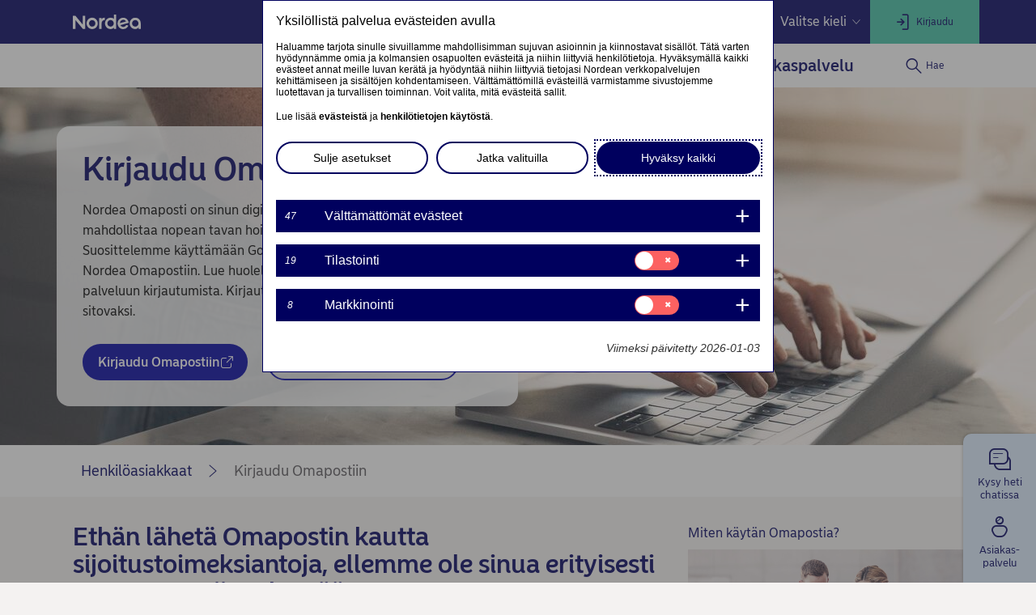

--- FILE ---
content_type: text/html; charset=utf-8
request_url: https://www.nordea.fi/henkiloasiakkaat/kirjaudu-omapostiin.html
body_size: 38393
content:
<!DOCTYPE html><html class="no-js nav-scroll-down" lang="fi-FI"><head><meta charset="UTF-8"/><link rel="canonical" href="https&#x3a;&#x2f;&#x2f;www.nordea.fi&#x2f;henkiloasiakkaat&#x2f;kirjaudu-omapostiin.html"/>     <link rel="alternate" hreflang="fi-FI" href="https&#x3a;&#x2f;&#x2f;www.nordea.fi&#x2f;henkiloasiakkaat&#x2f;kirjaudu-omapostiin.html"/><link rel="alternate" hreflang="sv-FI" href="https&#x3a;&#x2f;&#x2f;www.nordea.fi&#x2f;sv&#x2f;privat&#x2f;logga-in-pa-omaposti.html"/><link rel="alternate" hreflang="en-FI" href="https&#x3a;&#x2f;&#x2f;www.nordea.fi&#x2f;en&#x2f;personal&#x2f;log-into-omaposti.html"/>  <meta name="viewport" content="width=device-width, initial-scale=1.0"/><title>Digitaalinen postilaatikko - Kirjaudu Omapostiin | Nordea </title><meta property="og:title" content="Digitaalinen postilaatikko - Kirjaudu Omapostiin" />
<meta property="og:type" content="article" />
<meta property="og:description" content="Omaposti on digitaalinen postilaatikko, joka mahdollistaa henkilöasiakkaille helpon ja nopean tavan hoitaa pankkiasioita." />
<meta property="og:url" content="https&#x3a;&#x2f;&#x2f;www.nordea.fi&#x2f;henkiloasiakkaat&#x2f;kirjaudu-omapostiin.html" />
<meta property="og:image" content="https://www.nordea.fi/Images/146-449946/woman-writing-on-laptop-large.jpg" />
<meta property="og:image:secure_url" content="https://www.nordea.fi/Images/146-449946/woman-writing-on-laptop-large.jpg" />
<meta property="og:image:width" content="0" />
<meta property="og:image:height" content="0" />
<meta property="og:image:type" content="image/jpeg" />
<meta property="og:locale" content="fi_FI" />    <meta property="og:locale:alternate" content="fi_FI" /> <meta property="og:locale:alternate" content="sv_FI" /> <meta property="og:locale:alternate" content="en_FI" />   <meta name="description" content="Omaposti on digitaalinen postilaatikko, joka mahdollistaa henkilöasiakkaille helpon ja nopean tavan hoitaa pankkiasioita." /><link rel="icon" type='image/svg+xml' href="/static/common/img/nordea_pulse.svg" /><link rel="icon" type='image/png' sizes='16x16' href="/static/common/img/favicon_16x16.png" /><link rel="icon" type='image/png' sizes='32x32' href="/static/common/img/favicon_32x32.png" /><link rel="icon" type='image/png' sizes='48x48' href="/static/common/img/favicon_48x48.png" /><link rel="icon" type='image/png' sizes='192x192' href="/static/common/img/favicon_192x192.png" /><link rel="icon" type='apple-touch-icon' sizes='180x180' href="/static/common/img/favicon_180x180.png" /><link href="/static/dotxx2017/assets/fonts/NordeaSansLarge-Medium.woff2?v=3.122.6" rel="preload" as="font" crossorigin/><link href="/static/dotxx2017/assets/fonts/NordeaSansLarge-Regular.woff2?v=3.122.6" rel="preload" as="font" crossorigin/><link href="/static/dotxx2017/assets/fonts/NordeaSansSmall-Medium.woff2?v=3.122.6" rel="preload" as="font" crossorigin/><link href="/static/dotxx2017/assets/fonts/NordeaSansSmall-Regular.woff2?v=3.122.6" rel="preload" as="font" crossorigin/><link href="/static/dotxx2017/assets/fonts/iconfont.woff2?v=3.122.6" rel="preload" as="font" crossorigin/><link href="/static/dotxx2017/css/main.css?v=3.122.6" rel="stylesheet" type="text/css"/><link rel="manifest" href="/Images/146-225563/manifest-FI.json"/>        <script nonce="fa50adb6-2152-419d-8d54-aba0788cfffd" defer src="/static-client/client.js?v=3.122.6"></script>
     <script nonce="fa50adb6-2152-419d-8d54-aba0788cfffd" defer src="/static-client/vendors~client.js?v=3.122.6"></script> <script nonce="fa50adb6-2152-419d-8d54-aba0788cfffd">
                    window.__HYDRATION_DATA__ = [{"componentID":"aArea","view":"#aArea","pageID":"tcm:146-207177-64","sgIds":"tcm:146-22-4,tcm:146-11948-4","familySelect":"207177,22,11948","families":[{"id":"tcm:0-146-1","title":"700 Nordea.fi (FI)","pubpath":"/","pubpathPrefix":"","livedomainName":"www.nordea.fi","stagingdomainName":"nordeafi.ice.prod.wem.oneadr.net","domainName":["nordeafi.live.prod.wem.nordea.com","nordeafi.cblive.prod.wem.nordea.com","nordeafi.hhlive.prod.wem.nordea.com"],"siteName":"Nordea","siteType":"dotXX2017 with service navigation","siteLogo":{"Url":"/Images/146-169221/Nordea-logo (2017).svg","MimeType":"image/svg+xml","AltText":null,"FileName":"Nordea-logo (2017).svg","FileExtension":"svg","Size":1915,"Width":0,"Height":0},"siteSearchRequired":"Yes","locale":"fi-FI","timezone":"Eastern European Time","publicationAccessKey":{"accessKey":{"LastPublishedDate":"0001-01-01T00:00:00","RevisionDate":"2015-10-13T10:54:30.33Z","Schema":{"Folder":null,"RootElementName":"ExternalURL","PublicationId":null,"Publication":{"Id":"tcm:0-146-1","Title":"700 Nordea.fi (FI)","ExtensionData":null},"OwningPublication":null,"Id":"tcm:146-417-8","Title":"External URL","ExtensionData":null},"Fields":{},"MetadataFields":{},"ComponentType":1,"Multimedia":null,"Folder":null,"Categories":[],"Version":1,"EclId":null,"PublicationId":null,"Publication":{"Id":"tcm:0-146-1","Title":"700 Nordea.fi (FI)","ExtensionData":null},"OwningPublication":null,"Id":"tcm:146-89165","Title":"Access key Ohita valikko","ExtensionData":null}},"languageSelectorPosition":"1","favicon":{"Url":"/Images/146-338818/favicon.ico","MimeType":"image/x-icon","AltText":null,"FileName":"favicon.ico","FileExtension":"ico","Size":5430,"Width":0,"Height":0},"hideSiteFromSearchEngines":"No","mappedPublicationID":"58","familyName":"nordeafi","languageName":"suomi"},{"id":"tcm:0-151-1","title":"900 Nordea.fi/sv (SV)","pubpath":"/sv","pubpathPrefix":"/sv","livedomainName":"www.nordea.fi","stagingdomainName":"nordeafi.ice.prod.wem.oneadr.net","siteName":"Nordea","siteType":"dotXX2017 with service navigation","siteLogo":{"Url":"/Images/151-169221/Nordea-logo (2017).svg","MimeType":"image/svg+xml","AltText":null,"FileName":"Nordea-logo (2017).svg","FileExtension":"svg","Size":1915,"Width":0,"Height":0},"siteSearchRequired":"Yes","locale":"sv-FI","timezone":"Central European Time","publicationAccessKey":{"accessKey":{"LastPublishedDate":"0001-01-01T00:00:00","RevisionDate":"2015-10-13T11:00:44.787Z","Schema":{"Folder":null,"RootElementName":"ExternalURL","PublicationId":null,"Publication":{"Id":"tcm:0-151-1","Title":"900 Nordea.fi/sv (SV)","ExtensionData":null},"OwningPublication":null,"Id":"tcm:151-417-8","Title":"External URL","ExtensionData":null},"Fields":{},"MetadataFields":{},"ComponentType":1,"Multimedia":null,"Folder":null,"Categories":[],"Version":2,"EclId":null,"PublicationId":null,"Publication":{"Id":"tcm:0-151-1","Title":"900 Nordea.fi/sv (SV)","ExtensionData":null},"OwningPublication":null,"Id":"tcm:151-89165","Title":"Access key Skippa menyn","ExtensionData":null}},"languageSelectorPosition":"2","favicon":{"Url":"/Images/151-338818/favicon.ico","MimeType":"image/x-icon","AltText":null,"FileName":"favicon.ico","FileExtension":"ico","Size":5430,"Width":0,"Height":0},"hideSiteFromSearchEngines":"No","mappedPublicationID":"59","familyName":"nordeafi","languageName":"svenska"},{"id":"tcm:0-147-1","title":"900 Nordea.fi/en (EN)","pubpath":"/en","pubpathPrefix":"/en","livedomainName":"www.nordea.fi","stagingdomainName":"nordeafi.ice.prod.wem.oneadr.net","siteName":"Nordea","siteType":"dotXX2017 with service navigation","siteLogo":{"Url":"/Images/147-169221/Nordea-logo (2017).svg","MimeType":"image/svg+xml","AltText":null,"FileName":"Nordea-logo (2017).svg","FileExtension":"svg","Size":1915,"Width":0,"Height":0},"siteSearchRequired":"Yes","locale":"en-FI","timezone":"Central European Time","publicationAccessKey":{"accessKey":{"LastPublishedDate":"0001-01-01T00:00:00","RevisionDate":"2015-10-13T11:00:02.91Z","Schema":{"Folder":null,"RootElementName":"ExternalURL","PublicationId":null,"Publication":{"Id":"tcm:0-147-1","Title":"900 Nordea.fi/en (EN)","ExtensionData":null},"OwningPublication":null,"Id":"tcm:147-417-8","Title":"External URL","ExtensionData":null},"Fields":{},"MetadataFields":{},"ComponentType":1,"Multimedia":null,"Folder":null,"Categories":[],"Version":2,"EclId":null,"PublicationId":null,"Publication":{"Id":"tcm:0-147-1","Title":"900 Nordea.fi/en (EN)","ExtensionData":null},"OwningPublication":null,"Id":"tcm:147-89165","Title":"Access key Skip menu","ExtensionData":null}},"languageSelectorPosition":"3","favicon":{"Url":"/Images/147-338818/favicon.ico","MimeType":"image/x-icon","AltText":null,"FileName":"favicon.ico","FileExtension":"ico","Size":5430,"Width":0,"Height":0},"hideSiteFromSearchEngines":"No","mappedPublicationID":"60","familyName":"nordeafi","languageName":"English"}],"title":"Root","url":"/","sgDir":"/","submenus":[{"title":"Henkilöasiakkaat","url":"/","sgDir":"/henkiloasiakkaat","order":"010","active":true,"hasMetadata":true,"submenus":[{"title":"Elämäsi","url":"/henkiloasiakkaat/sinun-elamasi/","sgDir":"/sinun-elamasi","order":"010","hasMetadata":true,"submenus":[{"title":"Lapset ja nuoret","url":"/henkiloasiakkaat/sinun-elamasi/lapset-ja-nuoret/","sgDir":"/lapset-ja-nuoret","order":"005","submenus":[],"content":{"Minimenu":{"pageLinks":{"menuLinks":[{"linkTarget":{"linkUrl":"/henkiloasiakkaat/palvelumme/tilit-maksut/tili-lapselle-tai-vauvalle.html","linkTitle":"Tili lapselle tai vauvalle","isExternalLink":false,"defaultWindowTargetHtml":"_self","isBinary":false,"icon":"icon-consumer-credit","componentID":"tcm:146-333319"},"windowTarget":"Default","presentationWithDescription":"Without Description"},{"linkTarget":{"linkUrl":"/henkiloasiakkaat/palvelumme/saastaminen-sijoittaminen/lapselle-saastaminen.html","linkTitle":"— Lapselle säästäminen","linkDescription":"Lapselle säästäminen","isExternalLink":false,"defaultWindowTargetHtml":"_self","isBinary":false,"componentID":"tcm:146-292419"},"windowTarget":"Default","presentationWithDescription":"Without Description"},{"linkTarget":{"linkUrl":"/henkiloasiakkaat/palvelumme/maksu-luottokortit/pankkikortti-lapselle.html","linkTitle":"Pankkikortti lapselle","linkDescription":"Nordealta voi hankkia pankkikortin lapselle 6-vuotiaasta eteenpäin.  Tutustu ohjeisiin, miten hakea pankkikorttia alaikäiselle ja miten lapsi voi käyttää korttia.","isExternalLink":false,"defaultWindowTargetHtml":"_self","isBinary":false,"componentID":"tcm:146-463543"},"windowTarget":"Default","presentationWithDescription":"Without Description"},{"linkTarget":{"linkUrl":"/henkiloasiakkaat/palvelumme/verkko-mobiilipalvelut/pankkitunnukset/pankkitunnukset-lapselle.html","linkTitle":"Pankkitunnukset lapselle","linkDescription":"Avaa verkkopankkitunnukset lapsellesi, niin hän pääsee käyttämään digitaalisia pankkipalveluita. Voit avata pankkitunnukset alaikäiselle verkossa. Lue lisää!","isExternalLink":false,"defaultWindowTargetHtml":"_self","isBinary":false,"icon":"icon-loan","componentID":"tcm:146-505745"},"windowTarget":"Default","presentationWithDescription":"Without Description"},{"linkTarget":{"linkUrl":"/henkiloasiakkaat/sinun-elamasi/lapset-ja-nuoret/15-17-vuotiaan-pankkipalvelut.html","linkTitle":"15–17-vuotiaan pankkipalvelut","linkDescription":"15–17-vuotiaana voit avata tilin, kortin ja pankkitunnukset myös itse, kun sinulla on omia tuloja. Lue nuoren pankkipalveluista lisää!","isExternalLink":false,"defaultWindowTargetHtml":"_self","isBinary":false,"componentID":"tcm:146-524145"},"windowTarget":"Default","presentationWithDescription":"Without Description"},{"linkTarget":{"linkUrl":"/henkiloasiakkaat/sinun-elamasi/lapset-ja-nuoret/taysi-ikaisyyden-kynnyksella.html","linkTitle":"Talouden suunnittelu täysi-ikäisyyden kynnyksellä","linkDescription":"Nuoren pankkipalvelut muuttuvat, kun hänestä tulee täysi-ikäinen. Lue tarkemmat ohjeet huoltajille","isExternalLink":false,"defaultWindowTargetHtml":"_self","isBinary":false,"componentID":"tcm:146-333638"},"windowTarget":"Default","presentationWithDescription":"Without Description"},{"linkTarget":{"linkUrl":"/henkiloasiakkaat/sinun-elamasi/elamantilanteet/opiskelu/","linkTitle":"Opiskelu","isExternalLink":false,"defaultWindowTargetHtml":"_self","isBinary":false,"componentID":"tcm:146-525225"},"windowTarget":"Default","presentationWithDescription":"Without Description"}]},"toolLinks":{"menuLinks":[{"linkTarget":{"linkUrl":"/henkiloasiakkaat/palvelumme/tilit-maksut/vauvalahja.html","linkTitle":"Vauvalahja","linkDescription":"Kun avaat vauvallesi asiakkuuden Nordeaan, muistamme häntä vauvalahjalla.","isExternalLink":false,"defaultWindowTargetHtml":"_self","isBinary":false,"icon":"icon-consumer-credit","componentID":"tcm:146-494590"},"windowTarget":"Default","presentationWithDescription":"Without Description"},{"linkTarget":{"linkUrl":"/henkiloasiakkaat/palvelumme/tilit-maksut/vinkit-lapsen-raha-asioiden-hoitoon.html","linkTitle":"Vinkit lapsen raha-asioiden hoitoon","linkDescription":"Lue asiantuntijoidemme vinkit, mitä kannattaa ottaa huomioon lapsen raha-asioissa ja pankkipalveluissa.","isExternalLink":false,"defaultWindowTargetHtml":"_self","isBinary":false,"icon":"icon-star","componentID":"tcm:146-334159"},"windowTarget":"Default","presentationWithDescription":"Without Description"}]}}}},{"title":"Nuoresta aikuiseksi","url":"/henkiloasiakkaat/sinun-elamasi/nuoresta-aikuiseksi/","sgDir":"/nuoresta-aikuiseksi","order":"010","submenus":[],"content":{}},{"title":"Elämäntilanteet","url":"/henkiloasiakkaat/sinun-elamasi/elamantilanteet/","sgDir":"/elamantilanteet","order":"015","submenus":[{"title":"Opiskelu","url":"/henkiloasiakkaat/sinun-elamasi/elamantilanteet/opiskelu/","sgDir":"/opiskelu","order":"010","submenus":[],"content":{}},{"title":"Nuoresta aikuiseksi","url":"/henkiloasiakkaat/sinun-elamasi/elamantilanteet/nuoresta-aikuiseksi/","sgDir":"/nuoresta-aikuiseksi","order":"020","submenus":[],"content":{}}],"content":{"Minimenu":{"pageLinks":{"menuLinks":[{"linkTarget":{"linkUrl":"/henkiloasiakkaat/sinun-elamasi/elamantilanteet/opiskelu/","linkTitle":"Opiskelu","isExternalLink":false,"defaultWindowTargetHtml":"_self","isBinary":false,"componentID":"tcm:146-525225"},"windowTarget":"Default","presentationWithDescription":"Without Description"},{"linkTarget":{"linkUrl":"/henkiloasiakkaat/sinun-elamasi/elamantilanteet/nuoresta-aikuiseksi/","linkTitle":"Nuoresta aikuiseksi","isExternalLink":false,"defaultWindowTargetHtml":"_self","isBinary":false,"componentID":"tcm:146-318679"},"windowTarget":"Default","presentationWithDescription":"Without Description"},{"linkTarget":{"linkUrl":"/henkiloasiakkaat/sinun-elamasi/elamantilanteet/vanhempainvapaa.html","isExternalLink":false,"defaultWindowTargetHtml":"_self","isBinary":false,"componentID":"tcm:146-516703"},"windowTarget":"Default","presentationWithDescription":"Without Description"},{"linkTarget":{"linkUrl":"/henkiloasiakkaat/sinun-elamasi/perheeni-arki/vinkit-avioituvalle.html","linkTitle":"Vinkit naimisiin menevälle","isExternalLink":false,"defaultWindowTargetHtml":"_self","isBinary":false,"componentID":"tcm:146-311735"},"windowTarget":"Default","presentationWithDescription":"Without Description"},{"linkTarget":{"linkUrl":"/henkiloasiakkaat/sinun-elamasi/perheeni-arki/avioero.html","linkTitle":"Avioero","isExternalLink":false,"defaultWindowTargetHtml":"_self","isBinary":false,"componentID":"tcm:146-318820"},"windowTarget":"Default","presentationWithDescription":"Without Description"},{"linkTarget":{"linkUrl":"/henkiloasiakkaat/sinun-elamasi/perheeni-arki/laheisen-kuolema.html","linkTitle":"Läheisen kuolema","isExternalLink":false,"defaultWindowTargetHtml":"_self","isBinary":false,"componentID":"tcm:146-310818"},"windowTarget":"Default","presentationWithDescription":"Without Description"}]},"toolLinks":{"menuLinks":[{"linkTarget":{"linkUrl":"/henkiloasiakkaat/sinun-elamasi/koti/asunnon-osto/kodinostajan-polku.html","linkTitle":"Kodinostajan polku","isExternalLink":false,"defaultWindowTargetHtml":"_self","isBinary":false,"icon":"icon-apartment","componentID":"tcm:146-530429"},"windowTarget":"Default","presentationWithDescription":"Without Description"}]}}}},{"title":"Työelämän pyörteissä","url":"/henkiloasiakkaat/sinun-elamasi/tyoelaman-pyorteissa/","sgDir":"/tyoelaman-pyorteissa","order":"020","submenus":[],"content":{}},{"title":"Koti ja asuminen","sgDir":"/koti-ja-asuminen","order":"025","submenus":[],"content":{"Minimenu":{"pageLinks":{"menuLinks":[{"linkTarget":{"linkUrl":"/henkiloasiakkaat/sinun-elamasi/koti/asunnon-osto/","linkTitle":"Asunnon osto","isExternalLink":false,"defaultWindowTargetHtml":"_self","isBinary":false,"componentID":"tcm:146-490405"},"windowTarget":"Default","presentationWithDescription":"Without Description"},{"linkTarget":{"linkUrl":"/henkiloasiakkaat/sinun-elamasi/koti/ensimmaisen-kodin-ostaminen/","linkTitle":"— Ensiasunnon ostajan muistilista","isExternalLink":false,"defaultWindowTargetHtml":"_self","isBinary":false,"componentID":"tcm:146-173140"},"windowTarget":"Default","presentationWithDescription":"Without Description"},{"linkTarget":{"linkUrl":"/henkiloasiakkaat/sinun-elamasi/koti/asunnon-osto/asunnonvaihto.html","linkTitle":"— Neuvot asunnon vaihtoon","isExternalLink":false,"defaultWindowTargetHtml":"_self","isBinary":false,"componentID":"tcm:146-494234"},"windowTarget":"Default","presentationWithDescription":"Without Description"},{"linkTarget":{"linkUrl":"/henkiloasiakkaat/sinun-elamasi/koti/asunnon-osto/asuntokauppa.html","linkTitle":"— Ohjeet asuntokauppaan","isExternalLink":false,"defaultWindowTargetHtml":"_self","isBinary":false,"componentID":"tcm:146-486457"},"windowTarget":"Default","presentationWithDescription":"Without Description"},{"linkTarget":{"linkUrl":"/henkiloasiakkaat/sinun-elamasi/koti/energiatehokkuus-ja-remontointi/","linkTitle":"Energiatehokkuus ja remontointi","isExternalLink":false,"defaultWindowTargetHtml":"_self","isBinary":false,"componentID":"tcm:146-517645"},"windowTarget":"Default","presentationWithDescription":"Without Description"},{"linkTarget":{"linkUrl":"/henkiloasiakkaat/palvelumme/lainat/energiaremontti.html","linkTitle":"— Lainaa energiaremonttiin","linkDescription":"Hae lainaa energiaremonttiin ja säästä asumiskustannuksissa. Meiltä saat energialainaan edullisemman marginaalin kuin normaaliin peruskorjauslainaan.","isExternalLink":false,"defaultWindowTargetHtml":"_self","isBinary":false,"componentID":"tcm:146-433234"},"windowTarget":"Default","presentationWithDescription":"Without Description"},{"linkTarget":{"linkUrl":"/henkiloasiakkaat/sinun-elamasi/koti/energiatehokkuus-ja-remontointi/omakotitalon-energiaremontti.html","linkTitle":"— Omakotitalon energiaremontti","isExternalLink":false,"defaultWindowTargetHtml":"_self","isBinary":false,"componentID":"tcm:146-518666"},"windowTarget":"Default","presentationWithDescription":"Without Description"}]},"toolLinks":{"menuLinks":[{"linkTarget":{"linkUrl":"/henkiloasiakkaat/palvelumme/lainat/asuntolainat/mita-asuntolaina-maksaa.html","linkTitle":"Mitä asuntolaina maksaa kuukaudessa?","isExternalLink":false,"defaultWindowTargetHtml":"_self","isBinary":false,"icon":"icon-loan","componentID":"tcm:146-307946"},"windowTarget":"Default","presentationWithDescription":"Without Description"},{"linkTarget":{"linkUrl":"/henkiloasiakkaat/palvelumme/lainat/asuntolainat/kuinka-paljon-asuntolainaa.html","linkTitle":"Laske sopivan asunnon hintataso","isExternalLink":false,"defaultWindowTargetHtml":"_self","isBinary":false,"icon":"icon-vacation-home","componentID":"tcm:146-283326"},"windowTarget":"Default","presentationWithDescription":"Without Description"},{"linkTarget":{"linkUrl":"/henkiloasiakkaat/sinun-elamasi/koti/asunnon-osto/kodinostajan-polku.html","linkTitle":"Kodinostajan polku","isExternalLink":false,"defaultWindowTargetHtml":"_self","isBinary":false,"icon":"icon-apartment","componentID":"tcm:146-530429"},"windowTarget":"Default","presentationWithDescription":"Without Description"}]}}}},{"title":"Koti","url":"/henkiloasiakkaat/sinun-elamasi/koti/","sgDir":"/koti","order":"030","submenus":[{"title":"Ensimmäisen kodin ostaminen","url":"/henkiloasiakkaat/sinun-elamasi/koti/ensimmaisen-kodin-ostaminen/","sgDir":"/ensimmaisen-kodin-ostaminen","order":"010","submenus":[],"content":{}},{"title":"Remontti","url":"/henkiloasiakkaat/sinun-elamasi/koti/remontti/","sgDir":"/remontti","order":"020","submenus":[],"content":{}},{"title":"Asunnon osto","url":"/henkiloasiakkaat/sinun-elamasi/koti/asunnon-osto/","sgDir":"/asunnon-osto","order":"030","submenus":[],"content":{}},{"title":"Energiatehokkuus ja remontointi","url":"/henkiloasiakkaat/sinun-elamasi/koti/energiatehokkuus-ja-remontointi/","sgDir":"/energiatehokkuus-ja-remontointi","order":"040","submenus":[],"content":{}}],"content":{}},{"title":"Muuttamassa","url":"/henkiloasiakkaat/sinun-elamasi/muuttamassa/","sgDir":"/muuttamassa","order":"035","submenus":[],"content":{}},{"title":"Perheeni arki","url":"/henkiloasiakkaat/sinun-elamasi/perheeni-arki/","sgDir":"/perheeni-arki","order":"040","submenus":[],"content":{}},{"title":"Elämän haasteet","url":"/henkiloasiakkaat/sinun-elamasi/elaman-haasteet/","sgDir":"/elaman-haasteet","order":"050","submenus":[],"content":{}},{"title":"Your Savings","url":"/henkiloasiakkaat/sinun-elamasi/Savings/","sgDir":"/Savings","order":"060","submenus":[],"content":{}},{"title":"Oma talous","url":"/henkiloasiakkaat/sinun-elamasi/oma-talous/","sgDir":"/oma-talous","order":"065","submenus":[{"title":"Sijoittajan Akatemia","url":"/henkiloasiakkaat/sinun-elamasi/oma-talous/sijoittajan-akatemia/","sgDir":"/sijoittajan-akatemia","order":"010","submenus":[],"content":{}},{"title":"Taloustaidot","url":"/henkiloasiakkaat/sinun-elamasi/oma-talous/taloustaidot/","sgDir":"/taloustaidot","order":"045","submenus":[],"content":{}}],"content":{"Minimenu":{"pageLinks":{"menuLinks":[{"linkTarget":{"linkUrl":"/henkiloasiakkaat/sinun-elamasi/oma-talous/taloustaidot/rahataito.html","linkTitle":"Rahataito","isExternalLink":false,"defaultWindowTargetHtml":"_self","isBinary":false,"icon":"icon-moneybag-loan","componentID":"tcm:146-312723"},"windowTarget":"Default","presentationWithDescription":"Without Description"},{"linkTarget":{"linkUrl":"/henkiloasiakkaat/sinun-elamasi/oma-talous/taloustaidot/budjetointi.html","linkTitle":"Oman talouden budjetointi","isExternalLink":false,"defaultWindowTargetHtml":"_self","isBinary":false,"componentID":"tcm:146-546273"},"windowTarget":"Default","presentationWithDescription":"Without Description"},{"linkTarget":{"linkUrl":"/henkiloasiakkaat/sinun-elamasi/oma-talous/taloustaidot/puskurirahasto-varakassa-tuo-turvaa-taloudellisissa-haasteissa.html","linkTitle":"Varakassa eli puskurirahasto","isExternalLink":false,"defaultWindowTargetHtml":"_self","isBinary":false,"componentID":"tcm:146-476784"},"windowTarget":"Default","presentationWithDescription":"Without Description"},{"linkTarget":{"linkUrl":"/henkiloasiakkaat/palvelumme/saastaminen-sijoittaminen/sijoituskoulu/","linkTitle":"Sijoituskoulu","isExternalLink":false,"defaultWindowTargetHtml":"_self","isBinary":false,"icon":"icon-student-loan","componentID":"tcm:146-433331"},"windowTarget":"Default","presentationWithDescription":"Without Description"},{"linkTarget":{"linkUrl":"/henkiloasiakkaat/palvelumme/lainat/maksuviiveet-ja-maksuvaikeudet.html","linkTitle":"Tukea lainan maksuviiveisiin","linkDescription":"Älä jää yksin maksuvaikeuksien kanssa, vaan ota meihin yhteyttä viipymättä. Ratkaisu voi olla esimerkiksi muutos maksusuunnitelmaan tai järjestelylaina.","isExternalLink":false,"defaultWindowTargetHtml":"_self","isBinary":false,"componentID":"tcm:146-508272"},"windowTarget":"Default","presentationWithDescription":"Without Description"}]},"toolLinks":{"menuLinks":[{"linkTarget":{"linkUrl":"/henkiloasiakkaat/palvelumme/saastaminen-sijoittaminen/sijoittaminen/saannollisen-saastamisen-laskin.html","linkTitle":"Korkoa korolle -laskuri","linkDescription":"Paljonko saan tuottoa säästämällä? Selvitä arvio paljonko saat säästämisellä tuottoa.","isExternalLink":false,"defaultWindowTargetHtml":"_self","isBinary":false,"icon":"icon-calc","componentID":"tcm:146-207582"},"windowTarget":"Default","presentationWithDescription":"Without Description"},{"linkTarget":{"linkUrl":"/henkiloasiakkaat/palvelumme/lainat/positiivinen-luottotietorekisteri.html","linkTitle":"Positiivinen luottotietorekisteri","linkDescription":"Positiivinen luottotietorekisteri on uusi rekisteri, johon kootaan yksityishenkilöiden luotot ja tulot. Lue lisää rekisteristä ja ohjeet Nordean asiakkaille.","isExternalLink":false,"defaultWindowTargetHtml":"_self","isBinary":false,"icon":"icon-conditional-approval","componentID":"tcm:146-488993"},"windowTarget":"Default","presentationWithDescription":"Without Description"}]}}}},{"title":"Turvallisuus","url":"/henkiloasiakkaat/sinun-elamasi/turvallisuus/","sgDir":"/turvallisuus","order":"070","submenus":[{"title":"Erilaisia huijausmuotoja","url":"/henkiloasiakkaat/sinun-elamasi/turvallisuus/erilaisia-huijausmuotoja/","sgDir":"/erilaisia-huijausmuotoja","order":"010","submenus":[],"content":{"Minimenu":{"componentID":"tcm:146-502647","contentIssues":["Minimenu is not published (tcm:146-502647)"]}}}],"content":{"Minimenu":{"pageLinks":{"menuLinks":[{"linkTarget":{"linkUrl":"/henkiloasiakkaat/sinun-elamasi/turvallisuus/jouduitko-huijatuksi.html","linkTitle":"Jouduitko huijatuksi?","isExternalLink":false,"defaultWindowTargetHtml":"_self","isBinary":false,"componentID":"tcm:146-502460"},"windowTarget":"Default","presentationWithDescription":"Without Description"},{"linkTarget":{"linkUrl":"/henkiloasiakkaat/sinun-elamasi/turvallisuus/erilaisia-huijausmuotoja/","linkTitle":"Erilaisia huijausmuotoja","isExternalLink":false,"defaultWindowTargetHtml":"_self","isBinary":false,"componentID":"tcm:146-505159"},"windowTarget":"Default","presentationWithDescription":"Without Description"},{"linkTarget":{"linkUrl":"/henkiloasiakkaat/sinun-elamasi/turvallisuus/erilaisia-huijausmuotoja/huijausviesti.html","linkTitle":"— Huijausviesti","isExternalLink":false,"defaultWindowTargetHtml":"_self","isBinary":false,"componentID":"tcm:146-502471"},"windowTarget":"Default","presentationWithDescription":"Without Description"},{"linkTarget":{"linkUrl":"/henkiloasiakkaat/sinun-elamasi/turvallisuus/erilaisia-huijausmuotoja/identiteettivarkaus.html","linkTitle":"— Identiteettivarkaus","isExternalLink":false,"defaultWindowTargetHtml":"_self","isBinary":false,"componentID":"tcm:146-502470"},"windowTarget":"Default","presentationWithDescription":"Without Description"},{"linkTarget":{"linkUrl":"/henkiloasiakkaat/sinun-elamasi/turvallisuus/erilaisia-huijausmuotoja/nettikirpputorihuijaus.html","linkTitle":"— Nettikirpputorihuijaus","isExternalLink":false,"defaultWindowTargetHtml":"_self","isBinary":false,"componentID":"tcm:146-520198"},"windowTarget":"Default","presentationWithDescription":"Without Description"},{"linkTarget":{"linkUrl":"/henkiloasiakkaat/sinun-elamasi/turvallisuus/erilaisia-huijausmuotoja/sijoitushuijaus.html","linkTitle":"— Sijoitushuijaus","isExternalLink":false,"defaultWindowTargetHtml":"_self","isBinary":false,"componentID":"tcm:146-501930"},"windowTarget":"Default","presentationWithDescription":"Without Description"},{"linkTarget":{"linkUrl":"/henkiloasiakkaat/sinun-elamasi/turvallisuus/neuvot-turvalliseen-pankkiasiointiin.html","linkTitle":"Turvallinen pankkiasiointi arjessa – 7 vinkkiä","isExternalLink":false,"defaultWindowTargetHtml":"_self","isBinary":false,"componentID":"tcm:146-502958"},"windowTarget":"Default","presentationWithDescription":"Without Description"},{"linkTarget":{"linkUrl":"/henkiloasiakkaat/palvelumme/maksu-luottokortit/kortin-turvallinen-kaytto/","linkTitle":"Kortin turvallinen käyttö","linkDescription":"Nordean korteissa voit määritellä sinulle sopivat turvarajat, kuten käteisnostorajat ja maarajaukset.","isExternalLink":false,"defaultWindowTargetHtml":"_self","isBinary":false,"icon":"icon-secure","componentID":"tcm:146-187154"},"windowTarget":"Default","presentationWithDescription":"Without Description"},{"linkTarget":{"linkUrl":"/henkiloasiakkaat/sinun-elamasi/turvallisuus/tietoturva.html","linkTitle":"Tietoturva","isExternalLink":false,"defaultWindowTargetHtml":"_self","isBinary":false,"componentID":"tcm:146-502629"},"windowTarget":"Default","presentationWithDescription":"Without Description"},{"linkTarget":{"linkUrl":"/henkiloasiakkaat/sinun-elamasi/turvallisuus/fraudcast.html","linkTitle":"Fraudcast – Huijauksia käsittelevät podcastit","isExternalLink":false,"defaultWindowTargetHtml":"_self","isBinary":false,"componentID":"tcm:146-524693"},"windowTarget":"Default","presentationWithDescription":"Without Description"}]},"toolLinks":{"menuLinks":[{"linkTarget":{"linkUrl":"/henkiloasiakkaat/palvelumme/maksu-luottokortit/kortin-turvallinen-kaytto/korttireklamaatio.html","linkTitle":"Korttireklamaatio","linkDescription":"Sivulla on neuvoja korttitapahtumien selvityspyynnön eli korttireklamaation tekemisestä Nordeaan.\n","isExternalLink":false,"defaultWindowTargetHtml":"_self","isBinary":false,"icon":"icon-agreement","componentID":"tcm:146-186742"},"windowTarget":"Default","presentationWithDescription":"Without Description"},{"linkTarget":{"linkUrl":"https://www.poliisi.fi/tee-rikosilmoitus","linkTitle":"Poliisi: Tee rikosilmoitus","isExternalLink":true,"defaultWindowTargetHtml":"_blank","isBinary":false,"componentID":"tcm:146-502970"},"windowTarget":"Default","presentationWithDescription":"Without Description"}]}}}}],"content":{}},{"title":"Palvelut","url":"/henkiloasiakkaat/palvelumme/","sgDir":"/palvelumme","order":"020","hasMetadata":true,"submenus":[{"title":"Verkko- ja mobiilipalvelut","url":"/henkiloasiakkaat/palvelumme/verkko-mobiilipalvelut/","sgDir":"/verkko-mobiilipalvelut","order":"010","submenus":[{"title":"Pankkitunnukset","url":"/henkiloasiakkaat/palvelumme/verkko-mobiilipalvelut/pankkitunnukset/","sgDir":"/pankkitunnukset","order":"010","submenus":[{"title":"Nordea ID -sovellus","url":"/henkiloasiakkaat/palvelumme/verkko-mobiilipalvelut/pankkitunnukset/nordea-id-sovellus/","sgDir":"/nordea-id-sovellus","order":"010","submenus":[],"content":{}}],"content":{}},{"title":"Mobiilipankki","url":"/henkiloasiakkaat/palvelumme/verkko-mobiilipalvelut/mobiilipankki/","sgDir":"/mobiilipankki","order":"020","submenus":[],"content":{}}],"content":{"Minimenu":{"pageLinks":{"menuLinks":[{"linkTarget":{"linkUrl":"/henkiloasiakkaat/palvelumme/verkko-mobiilipalvelut/mobiilipankki/","linkTitle":"Mobiilipankki – Nordea Mobile","linkDescription":"Link description","isExternalLink":false,"defaultWindowTargetHtml":"_self","isBinary":false,"icon":"icon-alt-phone","componentID":"tcm:146-244092"},"windowTarget":"Default","presentationWithDescription":"Without Description"},{"linkTarget":{"linkUrl":"/henkiloasiakkaat/palvelumme/verkko-mobiilipalvelut/verkkopankki.html","linkTitle":"Verkkopankki","linkDescription":"Verkkopankissa hoidat päivittäiset pankkiasiat nopeasti ja helposti. Palvelu on käytössäsi 24 tuntia jokaisena viikonpäivänä.","isExternalLink":false,"defaultWindowTargetHtml":"_self","isBinary":false,"componentID":"tcm:146-191642"},"windowTarget":"Default","presentationWithDescription":"Without Description"},{"linkTarget":{"linkUrl":"/henkiloasiakkaat/palvelumme/verkko-mobiilipalvelut/pankkitunnukset/","linkTitle":"Pankkitunnukset ja tunnistautuminen","linkDescription":"Pankkitunnukset ovat monipuolinen väline sähköiseen pankkiasiointiin. Löydä vastaukset kysymyksiisi ja lue lisää pankkitunnusten hankkimisesta ja käytöstä.","isExternalLink":false,"defaultWindowTargetHtml":"_self","isBinary":false,"componentID":"tcm:146-192088"},"windowTarget":"Default","presentationWithDescription":"Without Description"},{"linkTarget":{"linkUrl":"/henkiloasiakkaat/palvelumme/verkko-mobiilipalvelut/pankkitunnukset/nordea-id-sovellus/","linkTitle":"— Nordea ID -sovellus","linkDescription":"Nordea ID -sovelluksen avulla voit tunnistautua ja vahvistaa tapahtumia mobiili- ja verkkopankissa sekä Nordean asiakaspalvelussa.","isExternalLink":false,"defaultWindowTargetHtml":"_self","isBinary":false,"componentID":"tcm:146-542794"},"windowTarget":"Default","presentationWithDescription":"Without Description"},{"linkTarget":{"linkUrl":"/henkiloasiakkaat/palvelumme/verkko-mobiilipalvelut/pankkitunnukset/nordea-id-laite.html","linkTitle":"— Nordea ID -laite","isExternalLink":false,"defaultWindowTargetHtml":"_self","isBinary":false,"componentID":"tcm:146-225827"},"windowTarget":"Default","presentationWithDescription":"Without Description"},{"linkTarget":{"linkUrl":"/henkiloasiakkaat/palvelumme/verkko-mobiilipalvelut/mobiilimaksaminen.html","linkTitle":"Mobiilimaksaminen","linkDescription":"Aloita mobiilimaksaminen ja hoida kaikki maksut kätevästi puhelimella. Lue lisää, kuinka aktivoit puhelimesta maksuvälineen muutamassa minuutissa.","isExternalLink":false,"defaultWindowTargetHtml":"_self","isBinary":false,"icon":"icon-downloadapp","componentID":"tcm:146-304020"},"windowTarget":"Default","presentationWithDescription":"Without Description"},{"linkTarget":{"linkUrl":"/henkiloasiakkaat/palvelumme/maksu-luottokortit/apple-pay.html","linkTitle":"— Apple Pay","linkDescription":"Korttimaksut kaupoissa helposti iPhonella.","isExternalLink":false,"defaultWindowTargetHtml":"_self","isBinary":false,"componentID":"tcm:146-230015"},"windowTarget":"Default","presentationWithDescription":"Without Description"},{"linkTarget":{"linkUrl":"/henkiloasiakkaat/palvelumme/verkko-mobiilipalvelut/googlepay.html","linkTitle":"— Google Pay ","isExternalLink":false,"defaultWindowTargetHtml":"_self","isBinary":false,"componentID":"tcm:146-280081"},"windowTarget":"Default","presentationWithDescription":"Without Description"},{"linkTarget":{"linkUrl":"/henkiloasiakkaat/palvelumme/verkko-mobiilipalvelut/samsung-pay.html","linkTitle":"— Samsung Pay","linkDescription":"Samsung Paylla maksat ostoksesi Samsungin älypuhelimella tai -kellolla. Katso ohjeet, miten lisäät Nordean korttisi Samsung Payhin!","isExternalLink":false,"defaultWindowTargetHtml":"_self","isBinary":false,"componentID":"tcm:146-451337"},"windowTarget":"Default","presentationWithDescription":"Without Description"},{"linkTarget":{"linkUrl":"/henkiloasiakkaat/palvelumme/verkko-mobiilipalvelut/siirto.html","linkTitle":"— Siirto","linkDescription":"Siirto-mobiilisovelluken avulla voit maksaa ja vastaanottaa maksuja reaaliaikaisesti muiden Siirto-käyttäjien välillä.","isExternalLink":false,"defaultWindowTargetHtml":"_self","isBinary":false,"componentID":"tcm:146-191443"},"windowTarget":"Default","presentationWithDescription":"Without Description"},{"linkTarget":{"linkUrl":"/henkiloasiakkaat/palvelumme/verkko-mobiilipalvelut/vakuutukset-palvelu.html","linkTitle":"Vakuutukset-palvelu","isExternalLink":false,"defaultWindowTargetHtml":"_self","isBinary":false,"componentID":"tcm:146-439233"},"windowTarget":"Default","presentationWithDescription":"Without Description"}]},"toolLinks":{"menuLinks":[{"linkTarget":{"linkUrl":"/henkiloasiakkaat/palvelumme/verkko-mobiilipalvelut/pankkitunnukset/pankkitunnukset-lapselle.html","linkTitle":"Pankkitunnukset lapselle","linkDescription":"Avaa verkkopankkitunnukset lapsellesi, niin hän pääsee käyttämään digitaalisia pankkipalveluita. Voit avata pankkitunnukset alaikäiselle verkossa. Lue lisää!","isExternalLink":false,"defaultWindowTargetHtml":"_self","isBinary":false,"icon":"icon-loan","componentID":"tcm:146-505745"},"windowTarget":"Default","presentationWithDescription":"Without Description"},{"linkTarget":{"linkUrl":"/henkiloasiakkaat/palvelumme/verkko-mobiilipalvelut/digineuvontaa.html","linkTitle":"Digitukea pankkipalveluihin","isExternalLink":false,"defaultWindowTargetHtml":"_self","isBinary":false,"icon":"icon-contacts","componentID":"tcm:146-260447"},"windowTarget":"Default","presentationWithDescription":"Without Description"},{"windowTarget":"Default","presentationWithDescription":"Without Description"},{"linkTarget":{"linkUrl":"/henkiloasiakkaat/sinun-elamasi/perheeni-arki/vinkit-laheisten-tukemiseen-pankkiasioissa.html","linkTitle":"Tukea senioreille","isExternalLink":false,"defaultWindowTargetHtml":"_self","isBinary":false,"icon":"icon-customer-programs","componentID":"tcm:146-363201"},"windowTarget":"Default","presentationWithDescription":"Without Description"},{"linkTarget":{"linkUrl":"/henkiloasiakkaat/palvelumme/automaatit/","linkTitle":"Automaatit","linkDescription":"Talletusautomaatti ja automaatti käteisen rahan nostamista varten.","isExternalLink":false,"defaultWindowTargetHtml":"_self","isBinary":false,"icon":"icon-find-us","componentID":"tcm:146-197783"},"windowTarget":"Default","presentationWithDescription":"Without Description"}]}}}},{"title":"Tilit ja maksut","url":"/henkiloasiakkaat/palvelumme/tilit-maksut/","sgDir":"/tilit-maksut","order":"020","submenus":[],"content":{"Minimenu":{"pageLinks":{"menuLinks":[{"linkTarget":{"linkUrl":"/henkiloasiakkaat/palvelumme/tilit-maksut/kayttotili.html","linkTitle":"Käyttötili","linkDescription":"Käyttötili on tili päivittäisten raha-asioiden hoitamiseen. Voit liittää tiliin juuri sinulle sopivia palveluita monipuolisesta valikoimastamme.","isExternalLink":false,"defaultWindowTargetHtml":"_self","isBinary":false,"componentID":"tcm:146-184731"},"windowTarget":"Default","presentationWithDescription":"Without Description"},{"linkTarget":{"linkUrl":"/henkiloasiakkaat/palvelumme/saastaminen-sijoittaminen/saastamisen-tilit/asp-tili.html","linkTitle":"ASP-tili","isExternalLink":false,"defaultWindowTargetHtml":"_self","isBinary":false,"componentID":"tcm:146-192479"},"windowTarget":"Default","presentationWithDescription":"Without Description"},{"linkTarget":{"linkUrl":"/henkiloasiakkaat/palvelumme/saastaminen-sijoittaminen/saastamisen-tilit/etutili.html","linkTitle":"EtuTili","linkDescription":"EtuTili sopii säännölliseen säästämiseen. EtuTililtä voit nostaa varoja ja tehdä tilisiirtoja ilman nostorajoituksia.","isExternalLink":false,"defaultWindowTargetHtml":"_self","isBinary":false,"componentID":"tcm:146-192384"},"windowTarget":"Default","presentationWithDescription":"Without Description"},{"linkTarget":{"linkUrl":"/henkiloasiakkaat/palvelumme/saastaminen-sijoittaminen/saastamisen-tilit/joustotalletus.html","linkTitle":"JoustoTalletus-tili","isExternalLink":false,"defaultWindowTargetHtml":"_self","isBinary":false,"componentID":"tcm:146-315515"},"windowTarget":"Default","presentationWithDescription":"Without Description"},{"linkTarget":{"linkUrl":"/henkiloasiakkaat/palvelumme/saastaminen-sijoittaminen/saastamisen-tilit/maaraaikainen-sijoitustili.html","linkTitle":"Määräaikainen sijoitustili","linkDescription":"Määräaikaistalletus on turvallinen ja perinteinen vaihtoehto varojen tallettamiseen. Määräaikaisen sijoitustilin korko on aina etukäteen tiedossa.","isExternalLink":false,"defaultWindowTargetHtml":"_self","isBinary":false,"componentID":"tcm:146-192419"},"windowTarget":"Default","presentationWithDescription":"Without Description"},{"linkTarget":{"linkUrl":"/henkiloasiakkaat/palvelumme/tilit-maksut/valuuttatili.html","linkTitle":"Valuuttatili","linkDescription":"Avistavaluuttatili on kuin tavallinen pankkitili. Voit nostaa varojasi euroina tililtä koska tahansa ja tilisi tapahtumista saat tiliotteen.","isExternalLink":false,"defaultWindowTargetHtml":"_self","isBinary":false,"componentID":"tcm:146-192147"},"windowTarget":"Default","presentationWithDescription":"Without Description"},{"linkTarget":{"linkUrl":"/henkiloasiakkaat/palvelumme/tilit-maksut/vuokravakuustili.html","linkTitle":"Vuokravakuustili","linkDescription":"Kun muutat vuokrahuoneistoon, kannattaa sinun avata pankkiin vuokravakuutta varten tili.","isExternalLink":false,"defaultWindowTargetHtml":"_self","isBinary":false,"componentID":"tcm:146-184778"},"windowTarget":"Default","presentationWithDescription":"Without Description"},{"linkTarget":{"linkUrl":"/henkiloasiakkaat/palvelumme/tilit-maksut/e-lasku.html","linkTitle":"E-lasku","linkDescription":"Vastaanota laskusi sähköisessä muodossa suoraan verkkopankkiisi e-laskuina.","isExternalLink":false,"defaultWindowTargetHtml":"_self","isBinary":false,"componentID":"tcm:146-184712"},"windowTarget":"Default","presentationWithDescription":"Without Description"},{"linkTarget":{"linkUrl":"/henkiloasiakkaat/palvelumme/tilit-maksut/e-maksu.html","linkTitle":"E-maksu","linkDescription":"E-maksulla verkko-ostoksien maksaminen on yhtä kätevää kuin laskunmaksu verkkopankissa. E-maksun käyttöön tarvitset vain omat pankkitunnuksesi.","isExternalLink":false,"defaultWindowTargetHtml":"_self","isBinary":false,"componentID":"tcm:146-184719"},"windowTarget":"Default","presentationWithDescription":"Without Description"},{"linkTarget":{"linkUrl":"/henkiloasiakkaat/palvelumme/tilit-maksut/valuuttamaksu.html","linkTitle":"Valuuttamaksu","linkDescription":"Pankkitunnuksilla tehty maksu on kertamaksu ja maksun saajalta edellytetään tiliä kotimaisessa tai ulkomaisessa pankissa.","isExternalLink":false,"defaultWindowTargetHtml":"_self","isBinary":false,"componentID":"tcm:146-184769"},"windowTarget":"Default","presentationWithDescription":"Without Description"},{"linkTarget":{"linkUrl":"/henkiloasiakkaat/palvelumme/tilit-maksut/tilisiirto.html","linkTitle":"Tilisiirto","linkDescription":"Tilisiirtona maksat vaivattomasti euromääräisiä maksuja kotimaahan sekä eurooppalaisiin pankkeihin.","isExternalLink":false,"defaultWindowTargetHtml":"_self","isBinary":false,"componentID":"tcm:146-184763"},"windowTarget":"Default","presentationWithDescription":"Without Description"}]},"toolLinks":{"menuLinks":[{"linkTarget":{"linkUrl":"/henkiloasiakkaat/palvelumme/tilit-maksut/tili-lapselle-tai-vauvalle.html","linkTitle":"Tili lapselle tai vauvalle","isExternalLink":false,"defaultWindowTargetHtml":"_self","isBinary":false,"icon":"icon-consumer-credit","componentID":"tcm:146-333319"},"windowTarget":"Default","presentationWithDescription":"Without Description"},{"linkTarget":{"linkUrl":"/henkiloasiakkaat/palvelumme/tilit-maksut/maksupalvelu.html","linkTitle":"Maksupalvelu ja maksupalvelukuoret","linkDescription":"Maksupalvelun käyttö sopii sinulle, et halua käyttää itsepalveluvaihtoehtoja laskujen maksamiseen. Lue lisää maksupalvelusta ja maksupalvelukuorten tilauksesta.","isExternalLink":false,"defaultWindowTargetHtml":"_self","isBinary":false,"icon":"icon-mail","componentID":"tcm:146-184744"},"windowTarget":"Default","presentationWithDescription":"Without Description"},{"linkTarget":{"linkUrl":"/henkiloasiakkaat/palvelumme/tilit-maksut/sepa-suoraveloitus.html","linkTitle":"SEPA-suoraveloitus","linkDescription":"SEPA-suoraveloitus on suoraveloituspalvelu, jota voit käyttää euromääräisissä laskuissa koko euromaksualueella. Henkilöasiakkaat. ","isExternalLink":false,"defaultWindowTargetHtml":"_self","isBinary":false,"icon":"icon-return-arrow","componentID":"tcm:146-184757"},"windowTarget":"Default","presentationWithDescription":"Without Description"},{"linkTarget":{"linkUrl":"/henkiloasiakkaat/palvelumme/tilit-maksut/sepa-pikasiirto.html","linkTitle":"Pikasiirto","linkDescription":"Pikasiirto","isExternalLink":false,"defaultWindowTargetHtml":"_self","isBinary":false,"icon":"icon-related","componentID":"tcm:146-258631"},"windowTarget":"Default","presentationWithDescription":"Without Description"},{"linkTarget":{"linkUrl":"/henkiloasiakkaat/palvelumme/tilit-maksut/kateista-postin-valityksella.html","linkTitle":"Käteistä Postin välityksellä","isExternalLink":false,"defaultWindowTargetHtml":"_self","isBinary":false,"icon":"icon-cash","componentID":"tcm:146-324644"},"windowTarget":"Default","presentationWithDescription":"Without Description"}]}}}},{"title":"Maksu- ja luottokortit","url":"/henkiloasiakkaat/palvelumme/maksu-luottokortit/","sgDir":"/maksu-luottokortit","order":"030","submenus":[{"title":"Kortin turvallinen käyttö","url":"/henkiloasiakkaat/palvelumme/maksu-luottokortit/kortin-turvallinen-kaytto/","sgDir":"/kortin-turvallinen-kaytto","order":"010","submenus":[],"content":{}}],"content":{"Minimenu":{"pageLinks":{"menuLinks":[{"linkTarget":{"linkUrl":"/henkiloasiakkaat/palvelumme/maksu-luottokortit/luottokortit.html","linkTitle":"Luottokortit","linkDescription":"Mikä on paras luottokortti juuri sinulle? Kaikki Nordean Mastercard-luottokortit tarjoavat ostoksille keskimäärin 30 päivää korotonta ja kulutonta maksuaikaa.","isExternalLink":false,"defaultWindowTargetHtml":"_self","isBinary":false,"componentID":"tcm:146-295973"},"windowTarget":"Default","presentationWithDescription":"Without Description"},{"linkTarget":{"linkUrl":"/henkiloasiakkaat/palvelumme/maksu-luottokortit/nordea-gold.html","linkTitle":"— Nordea Gold","linkDescription":"Nordea Gold -luottokortti mahdollistaa sujuvan arjen ja tuo turvaa myös lomamatkoille. ","isExternalLink":false,"defaultWindowTargetHtml":"_self","isBinary":false,"componentID":"tcm:146-183117"},"windowTarget":"Default","presentationWithDescription":"Without Description"},{"linkTarget":{"linkUrl":"/henkiloasiakkaat/palvelumme/maksu-luottokortit/tuudo-opiskelijan-luottokortti.html","linkTitle":"— Nordea Gold opiskelijalle","linkDescription":"Nordea Gold on myös opiskelijan luottokortti. Voit hakea korttia, kun olet saanut opiskelupaikan korkeakoulusta. Tutustu ja hae korttia verkosta!","isExternalLink":false,"defaultWindowTargetHtml":"_self","isBinary":false,"icon":"icon-graduation-hat-student-loan","componentID":"tcm:146-235985"},"windowTarget":"Default","presentationWithDescription":"Without Description"},{"linkTarget":{"linkUrl":"/henkiloasiakkaat/palvelumme/maksu-luottokortit/nordea-platinum.html","linkTitle":"— Nordea Platinum","isExternalLink":false,"defaultWindowTargetHtml":"_self","isBinary":false,"componentID":"tcm:146-524534"},"windowTarget":"Default","presentationWithDescription":"Without Description"},{"linkTarget":{"linkUrl":"/henkiloasiakkaat/palvelumme/maksu-luottokortit/nordea-premium.html","linkTitle":"— Nordea Premium","isExternalLink":false,"defaultWindowTargetHtml":"_self","isBinary":false,"componentID":"tcm:146-308474"},"windowTarget":"Default","presentationWithDescription":"Without Description"},{"linkTarget":{"linkUrl":"/henkiloasiakkaat/palvelumme/maksu-luottokortit/nordea-credit.html","linkTitle":"— Nordea Credit","linkDescription":"Nordea Credit on Mastercard-yhdistelmäkortti, joka on parin vuoden tauon jälkeen jälleen saatavilla henkilöasiakkaillemme.","isExternalLink":false,"defaultWindowTargetHtml":"_self","isBinary":false,"componentID":"tcm:146-184665"},"windowTarget":"Default","presentationWithDescription":"Without Description"},{"linkTarget":{"linkUrl":"/henkiloasiakkaat/palvelumme/maksu-luottokortit/stockmann-mastercard.html","linkTitle":"— Stockmann Mastercard","linkDescription":"Avaus- ja vuosimaksuttomalla Stockmann Mastercard -luottokortilla nautit kanta-asiakaseduista ja kartutat ostokertymää tuplavauhtia. Lue lisää täältä.","isExternalLink":false,"defaultWindowTargetHtml":"_self","isBinary":false,"componentID":"tcm:146-184711"},"windowTarget":"Default","presentationWithDescription":"Without Description"},{"linkTarget":{"linkUrl":"/henkiloasiakkaat/palvelumme/maksu-luottokortit/tuohi-mastercard.html","linkTitle":"— Tuohi Mastercard","linkDescription":"Tuohi Mastercard on luotto- ja maksuaikakortti, jonka Hintaturvavakuutus takaa sinulle markkinoiden edullisimman hinnan.","isExternalLink":false,"defaultWindowTargetHtml":"_self","isBinary":false,"componentID":"tcm:146-184713"},"windowTarget":"Default","presentationWithDescription":"Without Description"},{"linkTarget":{"linkUrl":"/henkiloasiakkaat/palvelumme/maksu-luottokortit/pankkikortti.html","linkTitle":"Pankkikortit","isExternalLink":false,"defaultWindowTargetHtml":"_self","isBinary":false,"componentID":"tcm:146-295974"},"windowTarget":"Default","presentationWithDescription":"Without Description"},{"linkTarget":{"linkUrl":"/henkiloasiakkaat/palvelumme/maksu-luottokortit/nordea-debit.html","linkTitle":"— Nordea Debit","linkDescription":"Nordea Debit on kortti, jolla nostat käteistä ja maksat ostoksia Suomessa ja ulkomailla.","isExternalLink":false,"defaultWindowTargetHtml":"_self","isBinary":false,"componentID":"tcm:146-184671"},"windowTarget":"Default","presentationWithDescription":"Without Description"}]},"toolLinks":{"menuLinks":[{"linkTarget":{"linkUrl":"/henkiloasiakkaat/palvelumme/maksu-luottokortit/kortin-turvallinen-kaytto/jos-korttisi-katoaa.html","linkTitle":"Jos korttisi katoaa","linkDescription":"Maksukortin sulkeminen on aiheellista, jos kortti on kadonnut tai varastettu, tai huomaat tuntemattoman veloituksen tilillä. Katso ohjeet kortin sulkemiseen täällä.","isExternalLink":false,"defaultWindowTargetHtml":"_self","isBinary":false,"icon":"icon-block-credit-card","componentID":"tcm:146-186095"},"windowTarget":"Default","presentationWithDescription":"Without Description"},{"linkTarget":{"linkUrl":"/henkiloasiakkaat/palvelumme/maksu-luottokortit/kortin-turvallinen-kaytto/korttireklamaatio.html","linkTitle":"Korttireklamaatio","linkDescription":"Sivulla on neuvoja korttitapahtumien selvityspyynnön eli korttireklamaation tekemisestä Nordeaan.\n","isExternalLink":false,"defaultWindowTargetHtml":"_self","isBinary":false,"icon":"icon-agreement","componentID":"tcm:146-186742"},"windowTarget":"Default","presentationWithDescription":"Without Description"},{"linkTarget":{"linkUrl":"/henkiloasiakkaat/palvelumme/maksu-luottokortit/korttivakuutukset.html","linkTitle":"Korttivakuutukset","isExternalLink":false,"defaultWindowTargetHtml":"_self","isBinary":false,"icon":"icon-risk-management","componentID":"tcm:146-190643"},"windowTarget":"Default","presentationWithDescription":"Without Description"},{"linkTarget":{"linkUrl":"/henkiloasiakkaat/palvelumme/maksu-luottokortit/vinkit-kortin-kayttoon-ulkomailla.html","linkTitle":"Vinkit kortin käyttöön ulkomailla","isExternalLink":false,"defaultWindowTargetHtml":"_self","isBinary":false,"icon":"icon-credit-card","componentID":"tcm:146-310938"},"windowTarget":"Default","presentationWithDescription":"Without Description"}]}}}},{"title":"Automaatit","url":"/henkiloasiakkaat/palvelumme/automaatit/","sgDir":"/automaatit","order":"035","submenus":[],"content":{}},{"title":"Lainat ja luotot","url":"/henkiloasiakkaat/palvelumme/lainat/","sgDir":"/lainat","order":"040","submenus":[{"title":"Asuntolainat","url":"/henkiloasiakkaat/palvelumme/lainat/asuntolainat/","sgDir":"/asuntolainat","order":"010","submenus":[],"content":{}},{"title":"Kulutusluotot","url":"/henkiloasiakkaat/palvelumme/lainat/kulutusluotot/","sgDir":"/kulutusluotot","order":"020","submenus":[],"content":{}},{"title":"Autolainat","url":"/henkiloasiakkaat/palvelumme/lainat/autolainat/","sgDir":"/autolainat","order":"030","submenus":[],"content":{}},{"title":"Opintolaina","url":"/henkiloasiakkaat/palvelumme/lainat/opintolaina/","sgDir":"/opintolaina","order":"040","submenus":[],"content":{}}],"content":{"Minimenu":{"pageLinks":{"menuLinks":[{"linkTarget":{"linkUrl":"/henkiloasiakkaat/palvelumme/lainat/asuntolainat/","linkTitle":"Asumisen lainat","linkDescription":"Uusi koti, remontti tai muu iso muutos edessä? Tutustu asuntolainoihin ja muihin vakuudellisiin lainoihin, tai hae nykyiseen lainaasi muutos käden käänteessä.","isExternalLink":false,"defaultWindowTargetHtml":"_self","isBinary":false,"componentID":"tcm:146-197563"},"windowTarget":"Default","presentationWithDescription":"Without Description"},{"linkTarget":{"linkUrl":"/henkiloasiakkaat/palvelumme/lainat/asuntolainat/asuntolaina.html","linkTitle":"— Asuntolaina","linkDescription":"Markkinoiden notkein asuntolaina joustaa elämäsi käänteissä. Hyödyt ainutlaatuisesta LyhennysJoustosta, joustavasta laina-ajasta ja keskittäjän eduista.","isExternalLink":false,"defaultWindowTargetHtml":"_self","isBinary":false,"componentID":"tcm:146-296884"},"windowTarget":"Default","presentationWithDescription":"Without Description"},{"linkTarget":{"linkUrl":"/henkiloasiakkaat/palvelumme/lainat/asuntolainat/asp-laina.html","linkTitle":"— ASP-laina","isExternalLink":false,"defaultWindowTargetHtml":"_self","isBinary":false,"componentID":"tcm:146-185664"},"windowTarget":"Default","presentationWithDescription":"Without Description"},{"linkTarget":{"linkUrl":"/henkiloasiakkaat/palvelumme/lainat/asuntolainat/remonttilaina.html","linkTitle":"— Remonttilaina","linkDescription":"Meiltä remonttilaina pieneen pintaremonttiin tai suurempaan peruskorjaukseen. Tutustu vaihtoehtoihin ja hae tarpeeseesi sopivaa remonttilainaa.","isExternalLink":false,"defaultWindowTargetHtml":"_self","isBinary":false,"componentID":"tcm:146-468106"},"windowTarget":"Default","presentationWithDescription":"Without Description"},{"linkTarget":{"linkUrl":"/henkiloasiakkaat/palvelumme/lainat/asuntolainat/vakuudellinen-laina.html","linkTitle":"— Vakuudellinen laina","linkDescription":"Nordealta voit hakea vakuudellista kulutusluottoa, kun käytössäsi on vakuutta. Vakuudellinen laina sopii yli 15 000 euron hankintoihin.","isExternalLink":false,"defaultWindowTargetHtml":"_self","isBinary":false,"componentID":"tcm:146-467475"},"windowTarget":"Default","presentationWithDescription":"Without Description"},{"linkTarget":{"linkUrl":"/henkiloasiakkaat/palvelumme/lainat/asuntolainat/kotijousto-laina.html","linkTitle":"— KotiJousto","isExternalLink":false,"defaultWindowTargetHtml":"_self","isBinary":false,"componentID":"tcm:146-377038"},"windowTarget":"Default","presentationWithDescription":"Without Description"},{"linkTarget":{"linkUrl":"/henkiloasiakkaat/palvelumme/lainat/kulutusluotot/","linkTitle":"Kulutusluotot","linkDescription":"Kulutusluottoa arjen hankintoihin. Tutustu vaihtoehtoihin ja hae sinulle sopivaa luottoa.","isExternalLink":false,"defaultWindowTargetHtml":"_self","isBinary":false,"componentID":"tcm:146-195274"},"windowTarget":"Default","presentationWithDescription":"Without Description"},{"linkTarget":{"linkUrl":"/henkiloasiakkaat/palvelumme/lainat/kulutusluotot/joustoluotto.html","linkTitle":"— Joustoluotto","linkDescription":"Joustoluotto on asiakkaillemme tarjoama vakuudeton laina,  jota voit hakea 2000 – 50 000 euroa elämän eri tarpeisiin.","isExternalLink":false,"defaultWindowTargetHtml":"_self","isBinary":false,"icon":"icon-loan","componentID":"tcm:146-185070"},"windowTarget":"Default","presentationWithDescription":"Without Description"},{"linkTarget":{"linkUrl":"/henkiloasiakkaat/palvelumme/lainat/kulutusluotot/lainojen-yhdistaminen.html","linkTitle":"— Lainojen yhdistäminen","linkDescription":"Yhdistä lainat ja säästä","isExternalLink":false,"defaultWindowTargetHtml":"_self","isBinary":false,"componentID":"tcm:146-390230"},"windowTarget":"Default","presentationWithDescription":"Without Description"},{"linkTarget":{"linkUrl":"/henkiloasiakkaat/palvelumme/lainat/kulutusluotot/autolaina.html","linkTitle":"— Autolaina","linkDescription":"Kun otat autolainan tutusta pankista, hyödyt keskittäjän eduista. Valitse meiltä vakuudeton tai vakuudellinen autolaina, osamaksu tai autoleasing. ","isExternalLink":false,"defaultWindowTargetHtml":"_self","isBinary":false,"componentID":"tcm:146-194361"},"windowTarget":"Default","presentationWithDescription":"Without Description"},{"linkTarget":{"linkUrl":"/henkiloasiakkaat/palvelumme/lainat/opintolaina/","linkTitle":"Opintolaina","isExternalLink":false,"defaultWindowTargetHtml":"_self","isBinary":false,"icon":"icon-graduation-hat-student-loan","componentID":"tcm:146-195869"},"windowTarget":"Default","presentationWithDescription":"Without Description"}]},"toolsColumnHeader":"Laske laskureilla ja hae lainaa","toolLinks":{"menuLinks":[{"linkTarget":{"linkUrl":"/henkiloasiakkaat/palvelumme/lainat/asuntolainat/asuntolainaa-nordeasta.html","linkTitle":"Hae asuntolainaa verkossa","linkDescription":"Hae asuntolainaa verkossa","isExternalLink":false,"defaultWindowTargetHtml":"_self","isBinary":false,"icon":"icon-apartment","componentID":"tcm:146-547524"},"windowTarget":"Default","presentationWithDescription":"Without Description"},{"linkTarget":{"linkUrl":"/henkiloasiakkaat/palvelumme/lainat/asuntolainat/mita-asuntolaina-maksaa.html","linkTitle":"Mitä asuntolaina maksaa kuukaudessa?","isExternalLink":false,"defaultWindowTargetHtml":"_self","isBinary":false,"icon":"icon-loan","componentID":"tcm:146-307946"},"windowTarget":"Default","presentationWithDescription":"Without Description"},{"linkTarget":{"linkUrl":"/henkiloasiakkaat/palvelumme/lainat/asuntolainat/kuinka-paljon-asuntolainaa.html","linkTitle":"Laske sopivan asunnon hintataso","isExternalLink":false,"defaultWindowTargetHtml":"_self","isBinary":false,"icon":"icon-vacation-home","componentID":"tcm:146-283326"},"windowTarget":"Default","presentationWithDescription":"Without Description"},{"linkTarget":{"linkUrl":"/henkiloasiakkaat/palvelumme/lainat/kulutusluotot/joustoluottolaskin.html","linkTitle":"Joustoluottolaskuri","linkDescription":"Joustoluottolaskuri auttaa sinua määrittelemään taloudellesi sopivan kulutusluoton määrän ja kuukausierän helposti. Kokeile luottolaskuria täällä!","isExternalLink":false,"defaultWindowTargetHtml":"_self","isBinary":false,"icon":"icon-calc","componentID":"tcm:146-195253"},"windowTarget":"Default","presentationWithDescription":"Without Description"}]}}}},{"title":"Säästäminen ja sijoittaminen","url":"/henkiloasiakkaat/palvelumme/saastaminen-sijoittaminen/","sgDir":"/saastaminen-sijoittaminen","order":"050","submenus":[{"title":"Eläkesäästäminen","url":"/henkiloasiakkaat/palvelumme/saastaminen-sijoittaminen/elakesaastaminen/","sgDir":"/elakesaastaminen","order":"005","submenus":[],"content":{}},{"title":"Säästämisen tilit","url":"/henkiloasiakkaat/palvelumme/saastaminen-sijoittaminen/saastamisen-tilit/","sgDir":"/saastamisen-tilit","order":"010","submenus":[],"content":{}},{"title":"Sijoittaminen","url":"/henkiloasiakkaat/palvelumme/saastaminen-sijoittaminen/sijoittaminen/","sgDir":"/sijoittaminen","order":"020","submenus":[],"content":{}},{"title":"Vakuutussäästäminen","url":"/henkiloasiakkaat/palvelumme/saastaminen-sijoittaminen/vakuutussaastaminen/","sgDir":"/vakuutussaastaminen","order":"025","submenus":[],"content":{}},{"title":"Rahastot","url":"/henkiloasiakkaat/palvelumme/saastaminen-sijoittaminen/rahastot/","sgDir":"/rahastot","order":"040","submenus":[],"content":{}},{"title":"Strukturoidut tuotteet","url":"/henkiloasiakkaat/palvelumme/saastaminen-sijoittaminen/strukturoidut-tuotteet/","sgDir":"/strukturoidut-tuotteet","order":"050","submenus":[],"content":{}},{"title":"Pörssinoteeratut tuotteet","url":"/henkiloasiakkaat/palvelumme/saastaminen-sijoittaminen/porssinoteeratut-tuotteet/","sgDir":"/porssinoteeratut-tuotteet","order":"060","submenus":[],"content":{}},{"title":"Näin Säästät","url":"/henkiloasiakkaat/palvelumme/saastaminen-sijoittaminen/nain-saastat/","sgDir":"/nain-saastat","order":"070","submenus":[{"title":"Think","url":"/henkiloasiakkaat/palvelumme/saastaminen-sijoittaminen/nain-saastat/think/","sgDir":"/think","order":"010","submenus":[],"content":{}},{"title":"Do","url":"/henkiloasiakkaat/palvelumme/saastaminen-sijoittaminen/nain-saastat/do/","sgDir":"/do","order":"020","submenus":[],"content":{}},{"title":"Care","url":"/henkiloasiakkaat/palvelumme/saastaminen-sijoittaminen/nain-saastat/care/","sgDir":"/care","order":"030","submenus":[],"content":{}}],"content":{}},{"title":"Campaigns","url":"/henkiloasiakkaat/palvelumme/saastaminen-sijoittaminen/campaigns/","sgDir":"/campaigns","order":"080","submenus":[],"content":{}},{"title":"Crowdfunding","url":"/henkiloasiakkaat/palvelumme/saastaminen-sijoittaminen/crowdfunding/","sgDir":"/crowdfunding","order":"080","submenus":[],"content":{}},{"title":"Sijoituskoulu","url":"/henkiloasiakkaat/palvelumme/saastaminen-sijoittaminen/sijoituskoulu/","sgDir":"/sijoituskoulu","order":"090","submenus":[],"content":{}},{"title":"Maantieteellinen hajauttaminen","url":"/henkiloasiakkaat/palvelumme/saastaminen-sijoittaminen/maantieteellinen-hajauttaminen/","sgDir":"/maantieteellinen-hajauttaminen","order":"095","submenus":[],"content":{}},{"title":"Artikkelit","url":"/henkiloasiakkaat/palvelumme/saastaminen-sijoittaminen/artikkelit/","sgDir":"/artikkelit","submenus":[],"content":{}},{"title":"MiFID - Investor Protection (to be removed)","url":"/henkiloasiakkaat/palvelumme/saastaminen-sijoittaminen/mifid-investor-protection/","sgDir":"/mifid-investor-protection","submenus":[],"content":{}},{"title":"Online trading service (to be removed)","url":"/henkiloasiakkaat/palvelumme/saastaminen-sijoittaminen/online-trading-service/","sgDir":"/online-trading-service","submenus":[],"content":{}}],"content":{"Minimenu":{"pageLinks":{"menuLinks":[{"linkTarget":{"linkUrl":"/henkiloasiakkaat/palvelumme/saastaminen-sijoittaminen/saastaminen.html","linkTitle":"Säästäminen","linkDescription":"Aloita rahan säästäminen jo tänään","isExternalLink":false,"defaultWindowTargetHtml":"_self","isBinary":false,"componentID":"tcm:146-223532"},"windowTarget":"Default","presentationWithDescription":"Without Description"},{"linkTarget":{"linkUrl":"/henkiloasiakkaat/palvelumme/saastaminen-sijoittaminen/saastamisen-tilit/","linkTitle":"— Säästötilit","linkDescription":"Nordean säästötilien joukosta valitset tilin juuri sinun säästämisen tarpeille. Tutustu Nordean säästötileihin täällä.","isExternalLink":false,"defaultWindowTargetHtml":"_self","isBinary":false,"icon":"icon-savings","componentID":"tcm:146-192523"},"windowTarget":"Default","presentationWithDescription":"Without Description"},{"linkTarget":{"linkUrl":"/henkiloasiakkaat/palvelumme/saastaminen-sijoittaminen/kuukausisaastaminen.html","linkTitle":"— Kuukausisäästäminen","linkDescription":"Link description","isExternalLink":false,"defaultWindowTargetHtml":"_self","isBinary":false,"componentID":"tcm:146-354427"},"windowTarget":"Default","presentationWithDescription":"Without Description"},{"linkTarget":{"linkUrl":"/henkiloasiakkaat/palvelumme/saastaminen-sijoittaminen/rahastot/","linkTitle":"— Rahastot","linkDescription":"Valitse omiin tavoitteisiisi sopiva rahasto.","isExternalLink":false,"defaultWindowTargetHtml":"_self","isBinary":false,"componentID":"tcm:146-212320"},"windowTarget":"Default","presentationWithDescription":"Without Description"},{"linkTarget":{"linkUrl":"/henkiloasiakkaat/palvelumme/saastaminen-sijoittaminen/lapselle-saastaminen.html","linkTitle":"— Lapselle säästäminen","linkDescription":"Lapselle säästäminen","isExternalLink":false,"defaultWindowTargetHtml":"_self","isBinary":false,"componentID":"tcm:146-292419"},"windowTarget":"Default","presentationWithDescription":"Without Description"},{"linkTarget":{"linkUrl":"/henkiloasiakkaat/palvelumme/saastaminen-sijoittaminen/sijoittaminen/","linkTitle":"Sijoittaminen","linkDescription":"Mikäli mietit mihin kannattaa sijoittaa, aloita tutustuminen tuotteisiin heti. Nordea tarjoaa laajan valikoiman erilaisia sijoituskohteita.","isExternalLink":false,"defaultWindowTargetHtml":"_self","isBinary":false,"componentID":"tcm:146-197296"},"windowTarget":"Default","presentationWithDescription":"Without Description"},{"linkTarget":{"linkUrl":"/henkiloasiakkaat/palvelumme/saastaminen-sijoittaminen/sijoittaminen/sijoittamisen-aloittaminen.html","linkTitle":"— Sijoittamisen aloittaminen","linkDescription":"Nordeassa voit hoitaa kaikki säästösi ja sijoituksesi sekä käydä kauppaa edullisesti kaikilla tärkeimmillä markkinoilla. Palveluistamme voit valita tarpeesi mukaisen kokonaisuuden.","isExternalLink":false,"defaultWindowTargetHtml":"_self","isBinary":false,"componentID":"tcm:146-210727"},"windowTarget":"Default","presentationWithDescription":"Without Description"},{"linkTarget":{"linkUrl":"/henkiloasiakkaat/palvelumme/saastaminen-sijoittaminen/sijoittaminen/osakkeet.html","linkTitle":"— Osakkeet","linkDescription":"Osakkeet sopivat osaksi hajautettua salkkua, jolloin varat jaetaan useaan kohteeseen, mikä pienentää sijoittamiseen liittyvää riskiä. ","isExternalLink":false,"defaultWindowTargetHtml":"_self","isBinary":false,"componentID":"tcm:146-197324"},"windowTarget":"Default","presentationWithDescription":"Without Description"},{"linkTarget":{"linkUrl":"/henkiloasiakkaat/palvelumme/saastaminen-sijoittaminen/markkinakommentti.html","linkTitle":"— Markkinatietoa","isExternalLink":false,"defaultWindowTargetHtml":"_self","isBinary":false,"componentID":"tcm:146-315184"},"windowTarget":"Default","presentationWithDescription":"Without Description"},{"linkTarget":{"linkUrl":"/henkiloasiakkaat/palvelumme/saastaminen-sijoittaminen/vastuullinen-sijoittaminen.html","linkTitle":"— Vastuullinen sijoittaminen","linkDescription":"Vastuullinen säästäminen ja sijoittaminen","isExternalLink":false,"defaultWindowTargetHtml":"_self","isBinary":false,"icon":"icon-international","componentID":"tcm:146-299385"},"windowTarget":"Default","presentationWithDescription":"Without Description"},{"linkTarget":{"linkUrl":"/henkiloasiakkaat/palvelumme/saastaminen-sijoittaminen/vakuutussaastaminen/","linkTitle":"Sijoitusvakuutukset","linkDescription":"Sijoitusvakuutukset. Yksi sopimus - monta mahdollisuutta. Tutustu Nordean vaihtoehtoihin ja aloita säästäminen.","isExternalLink":false,"defaultWindowTargetHtml":"_self","isBinary":false,"componentID":"tcm:146-215486"},"windowTarget":"Default","presentationWithDescription":"Without Description"}]},"toolLinks":{"menuLinks":[{"linkTarget":{"linkUrl":"/henkiloasiakkaat/palvelumme/saastaminen-sijoittaminen/sijoittaminen/saannollisen-saastamisen-laskin.html","linkTitle":"Korkoa korolle -laskuri","linkDescription":"Paljonko saan tuottoa säästämällä? Selvitä arvio paljonko saat säästämisellä tuottoa.","isExternalLink":false,"defaultWindowTargetHtml":"_self","isBinary":false,"icon":"icon-calc","componentID":"tcm:146-207582"},"windowTarget":"Default","presentationWithDescription":"Without Description"},{"linkTarget":{"linkUrl":"/henkiloasiakkaat/palvelumme/saastaminen-sijoittaminen/saastaminen-yhteydenotto.html","linkTitle":"Varaa aika sijoitustapaamiseen","isExternalLink":false,"defaultWindowTargetHtml":"_self","isBinary":false,"icon":"icon-person","componentID":"tcm:146-372449"},"windowTarget":"Default","presentationWithDescription":"Without Description"},{"linkTarget":{"linkUrl":"/henkiloasiakkaat/palvelumme/saastaminen-sijoittaminen/digitaalinen-sijoitusneuvoja.html","linkTitle":"Digitaalinen sijoitusneuvoja Nora","linkDescription":"Digitaalinen sijoitusneuvoja Nora","isExternalLink":false,"defaultWindowTargetHtml":"_self","isBinary":false,"icon":"icon-chatbot","componentID":"tcm:146-259596"},"windowTarget":"Default","presentationWithDescription":"Without Description"},{"linkTarget":{"linkUrl":"/henkiloasiakkaat/palvelumme/saastaminen-sijoittaminen/rahastovalitsin.html","linkTitle":"Rahastovalitsin","linkDescription":"Rahastovalitsin","isExternalLink":false,"defaultWindowTargetHtml":"_self","isBinary":false,"icon":"icon-liqidity-management","componentID":"tcm:146-327917"},"windowTarget":"Default","presentationWithDescription":"Without Description"},{"linkTarget":{"linkUrl":"/henkiloasiakkaat/palvelumme/saastaminen-sijoittaminen/rahastot/rahastot-nyt.html","linkTitle":"Rahastot Nyt","linkDescription":"Oheisessa listassa on yleisesti sijoitussuosituksissamme käytettäviä rahastoja. Kun haluat laatia yksilöllisiin tarpeisiisi sopivan sijoitussuunnitelman, ota yhteyttä Nordeaan. Asiantuntijamme ovat valmiina auttamaan.","isExternalLink":false,"defaultWindowTargetHtml":"_self","isBinary":false,"icon":"icon-investment","componentID":"tcm:146-196747"},"windowTarget":"Default","presentationWithDescription":"Without Description"},{"linkTarget":{"linkUrl":"/henkiloasiakkaat/palvelumme/saastaminen-sijoittaminen/sijoittaminen/sijoituskorien-arvot.html","linkTitle":"Sijoituskorien arvot ","linkDescription":"Markkinatilanteesta riippuen korin arvo voi nousta tai laskea. Historiallisen kehityksen perusteella ei voida ennakoida korin tuottotasoa tulevaisuudessa.","isExternalLink":false,"defaultWindowTargetHtml":"_self","isBinary":false,"icon":"icon-cash","componentID":"tcm:146-211706"},"windowTarget":"Default","presentationWithDescription":"Without Description"},{"linkTarget":{"linkUrl":"/henkiloasiakkaat/palvelumme/vastuullinen-valinta.html","linkTitle":"Vastuullisen valinnan tuotteet ja palvelut","linkDescription":"Vastuullinen valinta onnistuu myös raha-asioiden hoidossa.","isExternalLink":false,"defaultWindowTargetHtml":"_self","isBinary":false,"icon":"icon-international","componentID":"tcm:146-365263"},"windowTarget":"Default","presentationWithDescription":"Without Description"}]}}}},{"title":"Vakuutukset","url":"/henkiloasiakkaat/palvelumme/vakuutukset/","sgDir":"/vakuutukset","order":"060","submenus":[{"title":"If-vakuutukset","url":"/henkiloasiakkaat/palvelumme/vakuutukset/if-vakuutukset/","sgDir":"/if-vakuutukset","order":"010","submenus":[],"content":{}},{"title":"Henkilövakuutukset","url":"/henkiloasiakkaat/palvelumme/vakuutukset/henkilovakuutukset/","sgDir":"/henkilovakuutukset","order":"020","submenus":[],"content":{}}],"content":{"Minimenu":{"pageLinks":{"menuLinks":[{"linkTarget":{"linkUrl":"/henkiloasiakkaat/palvelumme/vakuutukset/henkilovakuutukset/","linkTitle":"Henkilövakuutukset","linkDescription":"Nordea MyLife -henkilövakuutuksella turvaat omaa ja läheistesi taloutta. Tutustu Kuluttajan testivoittajaan ja laske hinta vakuutukselle helposti verkossa!","isExternalLink":false,"defaultWindowTargetHtml":"_self","isBinary":false,"componentID":"tcm:146-198416"},"windowTarget":"Default","presentationWithDescription":"Without Description"},{"linkTarget":{"linkUrl":"/henkiloasiakkaat/palvelumme/vakuutukset/henkilovakuutukset/henkivakuutus.html","linkTitle":"— Henkivakuutus","linkDescription":"Henkivakuutus tuo taloudellista turvaa läheisillesi pahimman tapahtuessa.","isExternalLink":false,"defaultWindowTargetHtml":"_self","isBinary":false,"componentID":"tcm:146-409039"},"windowTarget":"Default","presentationWithDescription":"Without Description"},{"linkTarget":{"linkUrl":"/henkiloasiakkaat/palvelumme/vakuutukset/henkilovakuutukset/vakavan-sairauden-turva.html","linkTitle":"— Vakavan sairauden vakuutus","linkDescription":"Vakavan sairauden turva","isExternalLink":false,"defaultWindowTargetHtml":"_self","isBinary":false,"componentID":"tcm:146-387536"},"windowTarget":"Default","presentationWithDescription":"Without Description"},{"linkTarget":{"linkUrl":"/henkiloasiakkaat/palvelumme/vakuutukset/henkilovakuutukset/terveysvakuutus.html","linkTitle":"— Terveysvakuutus","isExternalLink":false,"defaultWindowTargetHtml":"_self","isBinary":false,"componentID":"tcm:146-495016"},"windowTarget":"Default","presentationWithDescription":"Without Description"},{"linkTarget":{"linkUrl":"/henkiloasiakkaat/palvelumme/vakuutukset/henkilovakuutukset/pysyva-tyokyvyttomyys-vakuutus.html","linkTitle":"— Pysyvän työkyvyttömyyden vakuutus","linkDescription":"Nordean työkyvyttömyysvakuutus turvaa toimeentuloasi.","isExternalLink":false,"defaultWindowTargetHtml":"_self","isBinary":false,"componentID":"tcm:146-409041"},"windowTarget":"Default","presentationWithDescription":"Without Description"},{"linkTarget":{"linkUrl":"/henkiloasiakkaat/palvelumme/vakuutukset/henkilovakuutukset/tyottomyys-ja-sairausloma-vakuutus.html","linkTitle":"— Sairausloma- ja työttömyysvakuutus","isExternalLink":false,"defaultWindowTargetHtml":"_self","isBinary":false,"componentID":"tcm:146-409042"},"windowTarget":"Default","presentationWithDescription":"Without Description"},{"linkTarget":{"linkUrl":"/henkiloasiakkaat/palvelumme/vakuutukset/henkilovakuutukset/tapaturmainen-kuolema-tai-pysyva-tyokyvyttomyys-vakuutus.html","linkTitle":"— Tapaturmainen kuolema tai pysyvä työkyvyttömyys","linkDescription":"Tapaturmaisen kuoleman tai pysyvän työkyvyttömyyden turva","isExternalLink":false,"defaultWindowTargetHtml":"_self","isBinary":false,"componentID":"tcm:146-487267"},"windowTarget":"Default","presentationWithDescription":"Without Description"},{"linkTarget":{"linkUrl":"/henkiloasiakkaat/palvelumme/vakuutukset/if-vakuutukset/","linkTitle":"If-vakuutukset","linkDescription":"If-vakuutukset","isExternalLink":false,"defaultWindowTargetHtml":"_self","isBinary":false,"componentID":"tcm:146-198196"},"windowTarget":"Default","presentationWithDescription":"Without Description"},{"linkTarget":{"linkUrl":"/henkiloasiakkaat/palvelumme/vakuutukset/if-vakuutukset/kotivakuutus.html","linkTitle":"— Kotivakuutus","linkDescription":"Kotivakuutus","isExternalLink":false,"defaultWindowTargetHtml":"_self","isBinary":false,"componentID":"tcm:146-197943"},"windowTarget":"Default","presentationWithDescription":"Without Description"},{"linkTarget":{"linkUrl":"/henkiloasiakkaat/palvelumme/vakuutukset/if-vakuutukset/ajoneuvovakuutus.html","linkTitle":"— Ajoneuvovakuutus","linkDescription":"Ajoneuvovakuutus","isExternalLink":false,"defaultWindowTargetHtml":"_self","isBinary":false,"componentID":"tcm:146-197982"},"windowTarget":"Default","presentationWithDescription":"Without Description"},{"linkTarget":{"linkUrl":"/henkiloasiakkaat/palvelumme/vakuutukset/if-vakuutukset/matkavakuutus.html","linkTitle":"— Matkavakuutus","linkDescription":"Matkavakuutus","isExternalLink":false,"defaultWindowTargetHtml":"_self","isBinary":false,"componentID":"tcm:146-197963"},"windowTarget":"Default","presentationWithDescription":"Without Description"},{"linkTarget":{"linkUrl":"/henkiloasiakkaat/palvelumme/vakuutukset/if-vakuutukset/lasten-vakuutukset.html","linkTitle":"— Lasten vakuutukset","linkDescription":"Lasten vakuutukset","isExternalLink":false,"defaultWindowTargetHtml":"_self","isBinary":false,"componentID":"tcm:146-198107"},"windowTarget":"Default","presentationWithDescription":"Without Description"}]},"toolLinks":{"menuLinks":[{"linkTarget":{"linkUrl":"/henkiloasiakkaat/palvelumme/vakuutukset/henkilovakuutukset/vakuutuslaskuri.html","linkTitle":"Laske hinta henkilövakuutukselle","isExternalLink":false,"defaultWindowTargetHtml":"_self","isBinary":false,"icon":"icon-calc","componentID":"tcm:146-308518"},"windowTarget":"Default","presentationWithDescription":"Without Description"},{"linkTarget":{"linkUrl":"/henkiloasiakkaat/palvelumme/vakuutukset/henkilovakuutukset/hyvinvointietu.html","linkTitle":"Hyvinvointietu - liikkumalla lisää vakuutusturvaa","linkDescription":"Korota vakuutusturvaasi jopa 25 % liikkumalla aktiivisesti! Tutustu Nordea MyLife hyvinvointietuun ja henkilövakuutuksiin »","isExternalLink":false,"defaultWindowTargetHtml":"_self","isBinary":false,"icon":"icon-new-business","componentID":"tcm:146-308519"},"windowTarget":"Default","presentationWithDescription":"Without Description"},{"linkTarget":{"linkUrl":"/henkiloasiakkaat/palvelumme/vakuutukset/henkilovakuutukset/terveysselvitys.html","linkTitle":"Näin täytät terveysselvityksen","linkDescription":"Terveysselvitys","isExternalLink":false,"defaultWindowTargetHtml":"_self","isBinary":false,"icon":"icon-agreement","componentID":"tcm:146-333144"},"windowTarget":"Default","presentationWithDescription":"Without Description"},{"linkTarget":{"linkUrl":"/henkiloasiakkaat/palvelumme/vakuutukset/henkilovakuutukset/korvausten-hakeminen.html","linkTitle":"Vakuutuskorvauksen hakeminen","linkDescription":"Vakuutuskorvauksen hakeminen","isExternalLink":false,"defaultWindowTargetHtml":"_self","isBinary":false,"icon":"icon-moneybag-loan","componentID":"tcm:146-198655"},"windowTarget":"Default","presentationWithDescription":"Without Description"}]}}}},{"title":"Asiakasedut","url":"/henkiloasiakkaat/palvelumme/asiakasedut/","sgDir":"/asiakasedut","order":"070","submenus":[],"content":{"Minimenu":{"pageLinks":{"menuLinks":[{"linkTarget":{"linkUrl":"/henkiloasiakkaat/palvelumme/asiakasedut/premium-banking.html","linkTitle":"Edut Premium-asiakkaille","linkDescription":"Haluatko kumppanin, joka auttaa sinua varallisuuden hoidossa kaikissa elämäntilanteissa? Yhdessä tämän kumppanin, varainhoitajan kanssa laadit kattavan suunnitelman varallisuutesi hoitamiseen yksilölliset tarpeesi huomioiden. ","isExternalLink":false,"defaultWindowTargetHtml":"_self","isBinary":false,"componentID":"tcm:146-200751"},"windowTarget":"Default","presentationWithDescription":"Without Description"},{"linkTarget":{"linkUrl":"/henkiloasiakkaat/palvelumme/asiakasedut/asuntolaina-asiakkaan-edut.html","linkTitle":"Edut asuntolaina-asiakkaalle","linkDescription":"Edut asuntolaina-asiakkaalle","isExternalLink":false,"defaultWindowTargetHtml":"_self","isBinary":false,"componentID":"tcm:146-286619"},"windowTarget":"Default","presentationWithDescription":"Without Description"},{"linkTarget":{"linkUrl":"/henkiloasiakkaat/palvelumme/asiakasedut/paivittaisasioinnin-edut.html","linkTitle":"Edut arjen pankkiasioinnista","isExternalLink":false,"defaultWindowTargetHtml":"_self","isBinary":false,"componentID":"tcm:146-290420"},"windowTarget":"Default","presentationWithDescription":"Without Description"},{"linkTarget":{"linkUrl":"/henkiloasiakkaat/palvelumme/asiakasedut/opiskelija.html","linkTitle":"Edut opiskelija-asiakkaalle","linkDescription":"Edut Nordean opiskelija-asiakkaille","isExternalLink":false,"defaultWindowTargetHtml":"_self","isBinary":false,"componentID":"tcm:146-296888"},"windowTarget":"Default","presentationWithDescription":"Without Description"},{"linkTarget":{"linkUrl":"/henkiloasiakkaat/palvelumme/asiakasedut/nuorisoasiakkaan-edut.html","linkTitle":"Edut nuorisoasiakkaille","linkDescription":"Nuorisoedut 19-25 -vuotiaille","isExternalLink":false,"defaultWindowTargetHtml":"_self","isBinary":false,"componentID":"tcm:146-373475"},"windowTarget":"Default","presentationWithDescription":"Without Description"}]},"toolLinks":{"menuLinks":[{"linkTarget":{"componentID":"tcm:146-373635","contentIssues":["Page Data is not published on a page (tcm:146-373635)"]},"windowTarget":"Default","presentationWithDescription":"Without Description"}]}}}}],"content":{}},{"title":"Asiakkuus","url":"/henkiloasiakkaat/asiakkuus/","sgDir":"/asiakkuus","order":"025","hasMetadata":true,"submenus":[{"title":"Tule asiakkaaksi","url":"/henkiloasiakkaat/asiakkuus/tule-asiakkaaksi/","sgDir":"/tule-asiakkaaksi","order":"010","submenus":[],"content":{"Minimenu":{"pageLinks":{"menuLinks":[{"linkTarget":{"linkUrl":"/henkiloasiakkaat/asiakkuus/tule-asiakkaaksi/tule-asiakkaaksi-verkossa.html","linkTitle":"Tule henkilöasiakkaaksi verkossa","linkDescription":"Täytä vain hakemus verkossa ja pääset avaamaan asiakkuuden Nordeaan. Samalla hakemuksella avaat tilin ja muut päivittäispalvelut. Lue lisää!","isExternalLink":false,"defaultWindowTargetHtml":"_self","isBinary":false,"componentID":"tcm:146-191680"},"windowTarget":"Default","presentationWithDescription":"Without Description"},{"linkTarget":{"linkUrl":"/henkiloasiakkaat/asiakkuus/tule-asiakkaaksi/avaa-palvelut-lapselle-verkossa.html","linkTitle":"Avaa lapsellesi palvelut verkossa ","linkDescription":"Nordeassa lapsen pankkipalveluiden avaaminen onnistuu helposti verkossa ilman konttorissa käyntiä. Tutustu ja avaa lapsellesi palvelut jo tänään.","isExternalLink":false,"defaultWindowTargetHtml":"_self","isBinary":false,"componentID":"tcm:146-201004"},"windowTarget":"Default","presentationWithDescription":"Without Description"},{"linkTarget":{"linkUrl":"/henkiloasiakkaat/asiakkuus/tule-asiakkaaksi/pankin-vaihto-nordeaan.html","linkTitle":"Pankin vaihto Nordeaan","linkDescription":"Mietitkö pankin vaihtoa? Lue ohjeet, miten siirrät asioinnin, lainan ja muut palvelut toisesta pankista Nordeaan.","isExternalLink":false,"defaultWindowTargetHtml":"_self","isBinary":false,"componentID":"tcm:146-201126"},"windowTarget":"Default","presentationWithDescription":"Without Description"},{"linkTarget":{"linkUrl":"/henkiloasiakkaat/asiakkuus/tule-asiakkaaksi/muistilista.html","linkTitle":"Uuden asiakkaan muistilista","linkDescription":"Tutustu uuden asiakkaan muistilistaan, joka auttaa sinut alkuun pankkipalveluiden käytössä.","isExternalLink":false,"defaultWindowTargetHtml":"_self","isBinary":false,"componentID":"tcm:146-543452"},"windowTarget":"Default","presentationWithDescription":"Without Description"}]},"toolLinks":{"menuLinks":[{"linkTarget":{"linkUrl":"/henkiloasiakkaat/palvelumme/lainat/asuntolainat/asuntolainan-kilpailutus.html","linkTitle":"Asuntolainan kilpailutus","linkDescription":"Asuntolainan kilpailutus tarkoittaa lainatarjouksen hakemista useasta pankista. Lainan marginaalien lisäksi on hyvä vertailla myös palveluita ja keskittämisetuja.","isExternalLink":false,"defaultWindowTargetHtml":"_self","isBinary":false,"icon":"icon-home-basic","componentID":"tcm:146-458119"},"windowTarget":"Default","presentationWithDescription":"Without Description"},{"linkTarget":{"linkUrl":"/henkiloasiakkaat/palvelumme/tilit-maksut/palkka-nordean-tilille.html","linkTitle":"Palkan ja muiden tulojen siirto Nordeaan","linkDescription":"Palkan ja muiden tulojen siirto Nordeaan","isExternalLink":false,"defaultWindowTargetHtml":"_self","isBinary":false,"icon":"icon-agreement","componentID":"tcm:146-524121"},"windowTarget":"Default","presentationWithDescription":"Without Description"},{"linkTarget":{"linkUrl":"/henkiloasiakkaat/palvelumme/verkko-mobiilipalvelut/mobiilipankki/","linkTitle":"Mobiilipankki – Nordea Mobile","linkDescription":"Link description","isExternalLink":false,"defaultWindowTargetHtml":"_self","isBinary":false,"icon":"icon-alt-phone","componentID":"tcm:146-244092"},"windowTarget":"Default","presentationWithDescription":"Without Description"}]}}}},{"title":"Etuohjelma","url":"/henkiloasiakkaat/asiakkuus/etuohjelma/","sgDir":"/etuohjelma","order":"020","submenus":[],"content":{"Minimenu":{"pageLinks":{"menuLinks":[{"linkTarget":{"linkUrl":"/henkiloasiakkaat/asiakkuus/etuohjelma/","linkTitle":"Etuohjelma 1.5.2026 alkaen","linkDescription":"Uudistamme Nordean etuohjelmaa 1.5.2026. Katso, mitä rahanarvoisia etuja saat jatkossa keskittämällä pankkipalvelujasi Nordeaan.","isExternalLink":false,"defaultWindowTargetHtml":"_self","isBinary":false,"componentID":"tcm:146-550841"},"windowTarget":"Default","presentationWithDescription":"Without Description"},{"linkTarget":{"linkUrl":"/henkiloasiakkaat/palvelumme/asiakasedut/","linkTitle":"Nykyiset asiakasedut","linkDescription":"Asiakasedut","isExternalLink":false,"defaultWindowTargetHtml":"_self","isBinary":false,"componentID":"tcm:146-200799"},"windowTarget":"Default","presentationWithDescription":"Without Description"}]},"toolLinks":{"menuLinks":[{"linkTarget":{"linkUrl":"/henkiloasiakkaat/palvelumme/tilit-maksut/palkka-nordean-tilille.html","linkTitle":"Palkan ja muiden tulojen siirto Nordeaan","linkDescription":"Palkan ja muiden tulojen siirto Nordeaan","isExternalLink":false,"defaultWindowTargetHtml":"_self","isBinary":false,"icon":"icon-agreement","componentID":"tcm:146-524121"},"windowTarget":"Default","presentationWithDescription":"Without Description"},{"linkTarget":{"linkUrl":"/henkiloasiakkaat/palvelumme/verkko-mobiilipalvelut/mobiilipankki/","linkTitle":"Mobiilipankki – Nordea Mobile","linkDescription":"Link description","isExternalLink":false,"defaultWindowTargetHtml":"_self","isBinary":false,"icon":"icon-alt-phone","componentID":"tcm:146-244092"},"windowTarget":"Default","presentationWithDescription":"Without Description"}]}}}},{"title":"Tietoa asiakkuudesta","url":"/henkiloasiakkaat/asiakkuus/tietoa-asiakkuudesta/","sgDir":"/tietoa-asiakkuudesta","order":"030","submenus":[],"content":{}}],"content":{}},{"title":"Asiakaspalvelu","url":"/henkiloasiakkaat/tuki/","sgDir":"/tuki","order":"030","hasMetadata":true,"submenus":[],"content":{"linkTarget":{"linkTarget":{"linkUrl":"/henkiloasiakkaat/tuki/asiakaspalvelu.html","linkTitle":"Nordea Asiakaspalvelu","linkDescription":"Nordea Asiakaspalvelu palvelee henkilöasiakkaita päivittäisissä pankkiasioissa ja auttaa löytämään nopeimmat tavat asioida itsepalvelukanavissa.","isExternalLink":false,"defaultWindowTargetHtml":"_self","isBinary":false,"componentID":"tcm:146-199228"},"windowTarget":"Default","presentationWithDescription":"Without Description"}}},{"title":"Asiakaspalvelu","url":"/henkiloasiakkaat/neuvonta/","sgDir":"/neuvonta","hasMetadata":true,"submenus":[],"content":{"linkTarget":{"linkTarget":{"linkUrl":"/henkiloasiakkaat/tuki/asiakaspalvelu.html","linkTitle":"Nordea Asiakaspalvelu","linkDescription":"Nordea Asiakaspalvelu palvelee henkilöasiakkaita päivittäisissä pankkiasioissa ja auttaa löytämään nopeimmat tavat asioida itsepalvelukanavissa.","isExternalLink":false,"defaultWindowTargetHtml":"_self","isBinary":false,"componentID":"tcm:146-199228"},"windowTarget":"Default","presentationWithDescription":"Without Description"}}},{"title":"Hinnat","url":"/henkiloasiakkaat/hinnat/","sgDir":"/hinnat","submenus":[],"content":{}}],"content":{"Footer":{"currentSiteName":"Nordea Suomi","countrySelector":[{"linkTarget":{"linkUrl":"https://www.nordea.dk/","linkTitle":"Nordea Tanska","isExternalLink":true,"defaultWindowTargetHtml":"_blank","isBinary":false,"componentID":"tcm:146-220576"},"windowTarget":"Default","presentationWithDescription":"Without Description"},{"linkTarget":{"linkUrl":"https://www.nordea.no/","linkTitle":"Nordea Norja","isExternalLink":true,"defaultWindowTargetHtml":"_blank","isBinary":false,"componentID":"tcm:146-220579"},"windowTarget":"Default","presentationWithDescription":"Without Description"},{"linkTarget":{"linkUrl":"https://www.nordea.se/","linkTitle":"Nordea Ruotsi","isExternalLink":true,"defaultWindowTargetHtml":"_blank","isBinary":false,"componentID":"tcm:146-220578"},"windowTarget":"Default","presentationWithDescription":"Without Description"},{"linkTarget":{"linkUrl":"https://www.nordea.com/fi/","linkTitle":"Nordea.com","isExternalLink":true,"defaultWindowTargetHtml":"_blank","isBinary":false,"componentID":"tcm:146-250882"},"windowTarget":"Default","presentationWithDescription":"Without Description"}],"column1Header":"Tuki ja usein kysytyt","column1Links":[{"linkTarget":{"linkUrl":"/henkiloasiakkaat/tuki/asiakaspalvelu.html","linkTitle":"Nordea Asiakaspalvelu","linkDescription":"Nordea Asiakaspalvelu palvelee henkilöasiakkaita päivittäisissä pankkiasioissa ja auttaa löytämään nopeimmat tavat asioida itsepalvelukanavissa.","isExternalLink":false,"defaultWindowTargetHtml":"_self","isBinary":false,"componentID":"tcm:146-199228"},"windowTarget":"Default","presentationWithDescription":"Without Description"},{"linkTarget":{"linkUrl":"/henkiloasiakkaat/tuki/","linkTitle":"Usein kysyttyä","linkDescription":"Katso, voitko löytää vastauksia kysymyksiisi.","isExternalLink":false,"defaultWindowTargetHtml":"_self","isBinary":false,"componentID":"tcm:146-222556"},"windowTarget":"Default","presentationWithDescription":"Without Description"},{"linkTarget":{"linkUrl":"/henkiloasiakkaat/tuki/kerro-kokemuksesi-palvelustamme.html","linkTitle":"Anna palautetta tai tee valitus","linkDescription":"Palautteiden perusteella parannamme palveluamme, kehitämme tuotteita ja välitämme kiitokset ja kehitysideat oikeaan paikkaan.","isExternalLink":false,"defaultWindowTargetHtml":"_self","isBinary":false,"componentID":"tcm:146-219797"},"windowTarget":"Default","presentationWithDescription":"Without Description"},{"linkTarget":{"componentID":"tcm:146-199063","contentIssues":["Page Data is not published on a page (tcm:146-199063)"]},"windowTarget":"Default","presentationWithDescription":"Without Description"},{"linkTarget":{"linkUrl":"/henkiloasiakkaat/tuki/henkilotietoihin-liittyvat-oikeutesi.html","linkTitle":"Henkilötietoihin liittyvät oikeutesi","isExternalLink":false,"defaultWindowTargetHtml":"_self","isBinary":false,"componentID":"tcm:146-261509"},"windowTarget":"Default","presentationWithDescription":"Without Description"},{"linkTarget":{"linkUrl":"/henkiloasiakkaat/tuki/asiakaskyselyt.html","linkTitle":"Tietoa asiakastutkimuksistamme","linkDescription":"Tavoitteenamme on tarjota erinomaisia asiakaskokemuksia. Tämän vuoksi haluamme tietää, mitä mieltä asiakkaamme ovat palveluistamme.","isExternalLink":false,"defaultWindowTargetHtml":"_self","isBinary":false,"componentID":"tcm:146-215556"},"windowTarget":"Default","presentationWithDescription":"Without Description"},{"linkTarget":{"linkUrl":"/henkiloasiakkaat/tuki/yhteystiedot-henkiloasiakkaat.html","linkTitle":"Yhteystiedot","linkDescription":"Nordean yhteystiedot. Nordean asiakaspalvelu 0200 3000. Puhelun hinta paikallisverkko- tai matkapuhelinmaksu.","isExternalLink":false,"defaultWindowTargetHtml":"_self","isBinary":false,"componentID":"tcm:146-199359"},"windowTarget":"Default","presentationWithDescription":"Without Description"}],"column2Header":"Palvelumme","column2Links":[{"linkTarget":{"linkUrl":"/henkiloasiakkaat/palvelumme/verkko-mobiilipalvelut/","linkTitle":"Verkko- ja mobiilipalvelut","linkDescription":"Nordean verkko- ja mobiilipalveluilla hoidat pankkiasiasi missä ja milloin tahansa. Lue lisää ja ota käyttöösi viimeisimmät digitaaliset pankkipalvelut!","isExternalLink":false,"defaultWindowTargetHtml":"_self","isBinary":false,"componentID":"tcm:146-192122"},"windowTarget":"Default","presentationWithDescription":"Without Description"},{"linkTarget":{"linkUrl":"/henkiloasiakkaat/palvelumme/tilit-maksut/","linkTitle":"Tilit ja maksut","linkDescription":"Tietoa tileistä ja maksamisesta. Ota käyttöön e-lasku ja sen monipuoliset mahdollisuudet laskujen hoitoon. ","isExternalLink":false,"defaultWindowTargetHtml":"_self","isBinary":false,"componentID":"tcm:146-192134"},"windowTarget":"Default","presentationWithDescription":"Without Description"},{"linkTarget":{"linkUrl":"/henkiloasiakkaat/palvelumme/maksu-luottokortit/","linkTitle":"Maksukortit","linkDescription":"Nordean maksukorteilla ostat turvallisesti kotimaassa, ulkomailla ja verkossa. Maksa joustavasti kortillasi tai lisää se älylaitteeseen.","isExternalLink":false,"defaultWindowTargetHtml":"_self","isBinary":false,"componentID":"tcm:146-184674"},"windowTarget":"Default","presentationWithDescription":"Without Description"},{"linkTarget":{"linkUrl":"/henkiloasiakkaat/palvelumme/lainat/asuntolainat/","linkTitle":"Asumisen lainat","linkDescription":"Uusi koti, remontti tai muu iso muutos edessä? Tutustu asuntolainoihin ja muihin vakuudellisiin lainoihin, tai hae nykyiseen lainaasi muutos käden käänteessä.","isExternalLink":false,"defaultWindowTargetHtml":"_self","isBinary":false,"componentID":"tcm:146-197563"},"windowTarget":"Default","presentationWithDescription":"Without Description"},{"linkTarget":{"linkUrl":"/henkiloasiakkaat/palvelumme/lainat/kulutusluotot/","linkTitle":"Kulutusluotot","linkDescription":"Kulutusluottoa arjen hankintoihin. Tutustu vaihtoehtoihin ja hae sinulle sopivaa luottoa.","isExternalLink":false,"defaultWindowTargetHtml":"_self","isBinary":false,"componentID":"tcm:146-195274"},"windowTarget":"Default","presentationWithDescription":"Without Description"},{"linkTarget":{"linkUrl":"/henkiloasiakkaat/palvelumme/saastaminen-sijoittaminen/","linkTitle":"Säästäminen ja sijoittaminen","linkDescription":"Säästäminen ja sijoittaminen. Tutustu säästämisen ja sijoittamisen palveluihimme","isExternalLink":false,"defaultWindowTargetHtml":"_self","isBinary":false,"componentID":"tcm:146-223445"},"windowTarget":"Default","presentationWithDescription":"Without Description"},{"linkTarget":{"linkUrl":"/henkiloasiakkaat/palvelumme/vakuutukset/","linkTitle":"Vakuutukset","linkDescription":"Tutustu Nordea MyLife -henkilövakuutukseen sekä If-vahinkovakuutuksiin.","isExternalLink":false,"defaultWindowTargetHtml":"_self","isBinary":false,"componentID":"tcm:146-223043"},"windowTarget":"Default","presentationWithDescription":"Without Description"},{"linkTarget":{"linkUrl":"/henkiloasiakkaat/tuki/konttorit-ja-automaatit.html","linkTitle":"Konttorit ja automaatit","linkDescription":"Konttorihaulla löydät Nordean konttorit, aukioloajat ja automaatit.","isExternalLink":false,"defaultWindowTargetHtml":"_self","isBinary":false,"componentID":"tcm:146-200594"},"windowTarget":"Default","presentationWithDescription":"Without Description"}],"column3Header":"Tietoa Nordeasta","column3Links":[{"linkTarget":{"linkUrl":"https://www.nordea.com/fi/tietoa-meista","linkTitle":"Keitä olemme","isExternalLink":true,"defaultWindowTargetHtml":"_blank","isBinary":false,"componentID":"tcm:146-247030"},"windowTarget":"Default","presentationWithDescription":"Without Description"},{"linkTarget":{"linkUrl":"https://www.nordea.com/fi/sijoittajat","linkTitle":"Nordea lukuina","isExternalLink":true,"defaultWindowTargetHtml":"_blank","isBinary":false,"componentID":"tcm:146-247038"},"windowTarget":"Default","presentationWithDescription":"Without Description"},{"linkTarget":{"linkUrl":"http://www.nordea.com/fi/media/uutiset-ja-lehdistotiedotteet/","linkTitle":"Uutiset ja lehdistötiedotteet","isExternalLink":true,"defaultWindowTargetHtml":"_blank","isBinary":false,"componentID":"tcm:146-222691"},"windowTarget":"New window","presentationWithDescription":"Without Description"},{"linkTarget":{"linkUrl":"https://www.nordea.com/fi/ura/","linkTitle":"Ura Nordeassa","isExternalLink":true,"defaultWindowTargetHtml":"_blank","isBinary":false,"componentID":"tcm:146-223394"},"windowTarget":"Default","presentationWithDescription":"Without Description"},{"linkTarget":{"linkUrl":"https://www.nordea.com/fi/vastuullisuus","linkTitle":"Vastuullisuus Nordeassa","isExternalLink":true,"defaultWindowTargetHtml":"_blank","isBinary":false,"componentID":"tcm:146-247039"},"windowTarget":"Default","presentationWithDescription":"Without Description"},{"linkTarget":{"linkUrl":"/henkiloasiakkaat/nordea.html","linkTitle":"Tietoa Nordea Bank Oyj:stä","linkDescription":"Tietoa Nordea Bank Oyj:stä","isExternalLink":false,"defaultWindowTargetHtml":"_self","isBinary":false,"componentID":"tcm:146-216340"},"windowTarget":"Default","presentationWithDescription":"Without Description"},{"linkTarget":{"linkUrl":"/henkiloasiakkaat/pankkimuseo.html","linkTitle":"Pankkimuseo","linkDescription":"Näiltä sivuilta löydät tietoa pankkimuseon toiminnasta ja Nordean historiasta yli 150 vuoden ajalta. Museon kokoelma ja näyttelyt luovat katsauksen Suomen liikepankkitoiminnan ja talouselämän kehitykseen.","isExternalLink":false,"defaultWindowTargetHtml":"_self","isBinary":false,"componentID":"tcm:146-218517"},"windowTarget":"Default","presentationWithDescription":"Without Description"}],"column4Header":"Tule asiakkaaksi","column4Links":[{"linkTarget":{"linkUrl":"/henkiloasiakkaat/asiakkuus/tule-asiakkaaksi/tule-asiakkaaksi-verkossa.html","linkTitle":"Tule henkilöasiakkaaksi verkossa","linkDescription":"Täytä vain hakemus verkossa ja pääset avaamaan asiakkuuden Nordeaan. Samalla hakemuksella avaat tilin ja muut päivittäispalvelut. Lue lisää!","isExternalLink":false,"defaultWindowTargetHtml":"_self","isBinary":false,"componentID":"tcm:146-191680"},"windowTarget":"Default","presentationWithDescription":"Without Description"},{"linkTarget":{"linkUrl":"/yritysasiakkaat/tule-asiakkaaksi/","linkTitle":"Tule yritysasiakkaaksi","isExternalLink":false,"defaultWindowTargetHtml":"_self","isBinary":false,"componentID":"tcm:146-193699"},"windowTarget":"Default","presentationWithDescription":"Without Description"},{"linkTarget":{"linkUrl":"/henkiloasiakkaat/asiakkuus/tule-asiakkaaksi/avaa-palvelut-lapselle-verkossa.html","linkTitle":"Avaa lapsellesi palvelut verkossa ","linkDescription":"Nordeassa lapsen pankkipalveluiden avaaminen onnistuu helposti verkossa ilman konttorissa käyntiä. Tutustu ja avaa lapsellesi palvelut jo tänään.","isExternalLink":false,"defaultWindowTargetHtml":"_self","isBinary":false,"componentID":"tcm:146-201004"},"windowTarget":"Default","presentationWithDescription":"Without Description"},{"linkTarget":{"linkUrl":"/henkiloasiakkaat/asiakkuus/tietoa-asiakkuudesta/asiakastietojen-paivitys.html","linkTitle":"Asiakkaan tunteminen – miksi pankki kysyy?","linkDescription":"Pankkitoiminta perustuu luottamukseen – kysymme monia eri asioita, koska haluamme tuntea sinut ja ymmärtää elämäntilanteesi.","isExternalLink":false,"defaultWindowTargetHtml":"_self","isBinary":false,"componentID":"tcm:146-201044"},"windowTarget":"Default","presentationWithDescription":"Without Description"},{"linkTarget":{"linkUrl":"/henkiloasiakkaat/asiakkuus/tietoa-asiakkuudesta/asiakkuus-ulkomailla.html","linkTitle":"Asiakkaamme ovat pääosin Pohjoismaissa","linkDescription":"Asiakkaamme ovat pääosin Pohjoismaissa","isExternalLink":false,"defaultWindowTargetHtml":"_self","isBinary":false,"componentID":"tcm:146-393560"},"windowTarget":"Default","presentationWithDescription":"Without Description"}],"rowLinks":[{"linkTarget":{"linkUrl":"/henkiloasiakkaat/tuki/yleiset-ehdot-www-sivujen-kayttoon.html","linkTitle":"Yleiset ehdot www-sivujen käyttöön","linkDescription":"Lukekaa huolellisesti nämä ehdot ennen kuin vierailette seuraavilla World Wide Web -sivuilla. Käydessänne näillä sivuilla hyväksytte samalla alla mainitut ehdot teitä sitoviksi.","isExternalLink":false,"defaultWindowTargetHtml":"_self","isBinary":false,"componentID":"tcm:146-216008"},"windowTarget":"Default","presentationWithDescription":"Without Description"},{"linkTarget":{"linkUrl":"https://www.nordea.com/fi/tietosuojaseloste","linkTitle":"Tietosuojaseloste","isExternalLink":true,"defaultWindowTargetHtml":"_blank","isBinary":false,"componentID":"tcm:146-394049"},"windowTarget":"New window","presentationWithDescription":"Without Description"},{"linkTarget":{"linkUrl":"/henkiloasiakkaat/tuki/important-information-for-us-persons.html","linkTitle":"Important information for US Persons","linkDescription":"The offering, sale and/or distribution of many of the products or services described on this website are not intended to any US Persons.","isExternalLink":false,"defaultWindowTargetHtml":"_self","isBinary":false,"componentID":"tcm:146-215433"},"windowTarget":"Default","presentationWithDescription":"Without Description"},{"linkTarget":{"linkUrl":"/henkiloasiakkaat/tuki/saavutettavuus.html","linkTitle":"Saavutettavuus","isExternalLink":false,"defaultWindowTargetHtml":"_self","isBinary":false,"componentID":"tcm:146-382846"},"windowTarget":"Default","presentationWithDescription":"Without Description"},{"linkTarget":{"linkUrl":"/henkiloasiakkaat/evasteet.html","linkTitle":"Evästeet","isExternalLink":false,"defaultWindowTargetHtml":"_self","isBinary":false,"componentID":"tcm:146-24721"},"windowTarget":"Default","presentationWithDescription":"Without Description"}],"companyInformation":{"body":[{"paragraph":["<p>© 2026 Nordea Bank Oyj, Satamaradankatu 5, 00020 NORDEA, Helsinki</p><p>Y-tunnus: 2858394-9, BIC: NDEAFIHH, ALV-tunnus: FI28583949.</p>"]}],"products":[{"value":"*No Product","key":"","description":""}],"componentID":"tcm:146-220574","view":"#article","region":"C","sectionMerging":"Two thirds [66%]"},"socialMediaLinks":[{"icon":{"image":{"imageUrl":"/Images/146-200667/facebook.svg","altText":"Facebook","componentID":"tcm:146-200667"}},"linkTarget":{"linkTarget":{"linkUrl":"https://www.facebook.com/NordeaSuomi","linkTitle":"Nordea Suomi Facebook","isExternalLink":true,"defaultWindowTargetHtml":"_blank","isBinary":false,"componentID":"tcm:146-220606"},"windowTarget":"Default","presentationWithDescription":"Without Description"}},{"icon":{"image":{"imageUrl":"/Images/146-200668/linkedin.svg","altText":"LinkedIn","componentID":"tcm:146-200668"}},"linkTarget":{"linkTarget":{"linkUrl":"https://www.linkedin.com/company/nordea","linkTitle":"Nordea Suomi LinkedIN","isExternalLink":true,"defaultWindowTargetHtml":"_blank","isBinary":false,"componentID":"tcm:146-220619"},"windowTarget":"Default","presentationWithDescription":"Without Description"}},{"icon":{"image":{"imageUrl":"/Images/146-200669/x.svg","altText":"Twitter","componentID":"tcm:146-200669"}},"linkTarget":{"linkTarget":{"linkUrl":"https://twitter.com/Nordea_FI","linkTitle":"Nordea Suomi Twitter","isExternalLink":true,"defaultWindowTargetHtml":"_blank","isBinary":false,"componentID":"tcm:146-220614"},"windowTarget":"Default","presentationWithDescription":"Without Description"}},{"icon":{"image":{"imageUrl":"/Images/146-200670/youtube.svg","altText":"YouTube","componentID":"tcm:146-200670"}},"linkTarget":{"linkTarget":{"linkUrl":"https://www.youtube.com/user/NordeaSuomi","linkTitle":"Nordea Suomi YouTube","isExternalLink":true,"defaultWindowTargetHtml":"_blank","isBinary":false,"componentID":"tcm:146-220613"},"windowTarget":"Default","presentationWithDescription":"Without Description"}}]},"LoginMenu":{"primaryCtaLinkTarget":{"linkTarget":{"linkUrl":"https://netbank.nordea.fi/login/","linkTitle":"Kirjaudu Nordean verkkopankkiin","linkDescription":"Sisäänkirjautuminen henkilöasiakkaan verkkopankkiin","isExternalLink":true,"defaultWindowTargetHtml":"_blank","isBinary":false,"componentID":"tcm:146-341910"},"windowTarget":"Same window","presentationWithDescription":"Without Description"},"secondaryCtaLinkTarget":{"linkTarget":{"linkUrl":"https://corporate.nordea.fi/login","linkTitle":"Kirjaudu Nordea Businekseen","linkDescription":"Sisäänkirjautuminen yritysasiakkaan verkkopankkiin.","isExternalLink":true,"defaultWindowTargetHtml":"_blank","isBinary":false,"componentID":"tcm:146-295464"},"windowTarget":"Same window","presentationWithDescription":"Without Description"},"thirdCtaLinkTarget":{},"fourthCtaLinkTarget":{},"otherServicesHeader":"Muut palvelut","otherServicesSubheaderColumn1":"Henkilöasiakkaat","otherServicesLinksColumn1":{"menuLinks":[{"linkTarget":{"linkUrl":"https://netbank.nordea.fi/login/","linkTitle":"Kirjaudu Nordean verkkopankkiin","linkDescription":"Sisäänkirjautuminen henkilöasiakkaan verkkopankkiin","isExternalLink":true,"defaultWindowTargetHtml":"_blank","isBinary":false,"componentID":"tcm:146-341910"},"windowTarget":"Same window","presentationWithDescription":"Without Description"},{"linkTarget":{"linkUrl":"/henkiloasiakkaat/palvelumme/verkko-mobiilipalvelut/mobiilipankki/","linkTitle":"Mobiilipankki – Nordea Mobile","linkDescription":"Link description","isExternalLink":false,"defaultWindowTargetHtml":"_self","isBinary":false,"icon":"icon-alt-phone","componentID":"tcm:146-244092"},"windowTarget":"Default","presentationWithDescription":"Without Description"},{"linkTarget":{"linkUrl":"https://investor.nordea.fi/oetoi/noi/bookmark?locale=fi_FI&view=OPEN_MARKET_GLOBAL_VIEW","linkTitle":"Nordea Investor","linkDescription":"Nordea Investor","isExternalLink":true,"defaultWindowTargetHtml":"_blank","isBinary":false,"componentID":"tcm:146-219203"},"windowTarget":"Same window","presentationWithDescription":"Without Description"},{"linkTarget":{"linkUrl":"https://life.nordea.fi/v1/?page=/","linkTitle":"Kirjaudu Vakuutukset-palveluun​","linkDescription":"Kirjaudu Vakuutukset-palveluun​\n","isExternalLink":true,"defaultWindowTargetHtml":"_blank","isBinary":false,"componentID":"tcm:146-337823"},"windowTarget":"Default","presentationWithDescription":"Without Description"},{"linkTarget":{"linkUrl":"https://digital.nordea.fi/digital-login/","linkTitle":"Kirjaudu Omapostiin","isExternalLink":true,"defaultWindowTargetHtml":"_blank","isBinary":false,"componentID":"tcm:146-335522"},"windowTarget":"Default","presentationWithDescription":"Without Description"},{"linkTarget":{"linkUrl":"https://www.nordea.fi/kyc","linkTitle":"Omat sivut - asiakastiedot","isExternalLink":true,"defaultWindowTargetHtml":"_blank","isBinary":false,"componentID":"tcm:146-339406"},"windowTarget":"Default","presentationWithDescription":"Without Description"}]},"otherServicesSubheaderColumn2":"Yritysasiakkaat","otherServicesLinksColumn2":{"menuLinks":[{"linkTarget":{"linkUrl":"https://solo.nordea.com/nsc/engine?language=fi&country=FI","linkTitle":"Kirjaudu yrityksen verkkopankkiin (Corporate Netbank)","isExternalLink":true,"defaultWindowTargetHtml":"_blank","isBinary":false,"componentID":"tcm:146-454609"},"windowTarget":"Same window","presentationWithDescription":"Without Description"},{"linkTarget":{"linkUrl":"https://corporate.nordea.com","linkTitle":"Nordea Corporate (e-Markets)","isExternalLink":true,"defaultWindowTargetHtml":"_blank","isBinary":false,"componentID":"tcm:146-219212"},"windowTarget":"Same window","presentationWithDescription":"Without Description"},{"linkTarget":{"linkUrl":"https://autofxhedging.nordea.com","linkTitle":"AutoFX Hedging","isExternalLink":true,"defaultWindowTargetHtml":"_blank","isBinary":false,"componentID":"tcm:146-437517"},"windowTarget":"Default","presentationWithDescription":"Without Description"},{"linkTarget":{"linkUrl":"https://businesscard.nordea.fi","linkTitle":"Kirjaudu Nordea Business MasterCard -verkkopalveluun","isExternalLink":true,"defaultWindowTargetHtml":"_blank","isBinary":false,"componentID":"tcm:146-459200"},"windowTarget":"Same window","presentationWithDescription":"Without Description"},{"linkTarget":{"linkUrl":"https://investor.nordea.fi/oetoi/noi/bookmark?locale=fi_FI&view=OPEN_MARKET_GLOBAL_VIEW","linkTitle":"Nordea Investor","linkDescription":"Nordea Investor","isExternalLink":true,"defaultWindowTargetHtml":"_blank","isBinary":false,"componentID":"tcm:146-219203"},"windowTarget":"Same window","presentationWithDescription":"Without Description"},{"linkTarget":{"linkUrl":"/yritysasiakkaat/yrityksen-asiakirjat.html","linkTitle":"Yrityksen asiakirjat -palvelu","linkDescription":"Yrityksen asiakirjat -palvelu on yrityksesi digitaalinen postilaatikko, joka mahdollistaa helpon, nopean ja turvallisen tavan hoitaa pankkiasioita kanssamme.","isExternalLink":false,"defaultWindowTargetHtml":"_self","isBinary":false,"componentID":"tcm:146-299762"},"windowTarget":"Default","presentationWithDescription":"Without Description"},{"linkTarget":{"linkUrl":"https://myprofile.nordea.com/fi/corporate#!/loginoption/","linkTitle":"Meidän sivumme – asiakastiedot","isExternalLink":true,"defaultWindowTargetHtml":"_blank","isBinary":false,"componentID":"tcm:146-312658"},"windowTarget":"Default","presentationWithDescription":"Without Description"},{"linkTarget":{"linkUrl":"https://nfbusiness.nordeafinance.fi/login/","linkTitle":"Nordea Finance Business","isExternalLink":true,"defaultWindowTargetHtml":"_blank","isBinary":false,"componentID":"tcm:146-374579"},"windowTarget":"Default","presentationWithDescription":"Without Description"}]}}}},{"title":"Yritysasiakkaat","url":"/yritysasiakkaat/","sgDir":"/yritysasiakkaat","order":"020","submenus":[],"content":{}},{"title":"Private Banking","url":"/private-banking/","sgDir":"/private-banking","order":"040","submenus":[],"content":{}},{"title":"Apps","url":"/apps/","sgDir":"/apps","submenus":[],"content":{}},{"title":"Dependencies","url":"/dependencies/","sgDir":"/dependencies","submenus":[],"content":{}},{"title":"Large & Institutional","url":"/large-institutional/","sgDir":"/large-institutional","submenus":[],"content":{}},{"title":"Page Types","url":"/page_types/","sgDir":"/page_types","submenus":[],"content":{}},{"title":"System","url":"/System/","sgDir":"/System","submenus":[],"content":{}},{"title":"Tietoa Nordeasta","url":"/tietoa-nordeasta/","sgDir":"/tietoa-nordeasta","submenus":[],"content":{}}],"content":{},"accessKeys":[{"linkUrl":"#content-start","linkTitle":"Ohita valikko","isExternalLink":true,"defaultWindowTargetHtml":"_blank","isBinary":false,"componentID":"tcm:146-89165"},{"linkUrl":"https://netbank.nordea.fi/login/","linkTitle":"Kirjaudu Nordean verkkopankkiin","linkDescription":"Sisäänkirjautuminen henkilöasiakkaan verkkopankkiin","isExternalLink":true,"defaultWindowTargetHtml":"_blank","isBinary":false,"componentID":"tcm:146-341910"},{"linkUrl":"https://solo.nordea.com/nsc/engine?language=fi&country=FI","linkTitle":"Yrityksen verkkopankki (Corporate Netbank)","isExternalLink":true,"defaultWindowTargetHtml":"_blank","isBinary":false,"componentID":"tcm:146-85023"}]},{"currentSiteName":"Nordea Suomi","countrySelector":[{"linkTarget":{"linkUrl":"https://www.nordea.dk/","linkTitle":"Nordea Tanska","isExternalLink":true,"defaultWindowTargetHtml":"_blank","isBinary":false,"componentID":"tcm:146-220576"},"windowTarget":"Default","presentationWithDescription":"Without Description"},{"linkTarget":{"linkUrl":"https://www.nordea.no/","linkTitle":"Nordea Norja","isExternalLink":true,"defaultWindowTargetHtml":"_blank","isBinary":false,"componentID":"tcm:146-220579"},"windowTarget":"Default","presentationWithDescription":"Without Description"},{"linkTarget":{"linkUrl":"https://www.nordea.se/","linkTitle":"Nordea Ruotsi","isExternalLink":true,"defaultWindowTargetHtml":"_blank","isBinary":false,"componentID":"tcm:146-220578"},"windowTarget":"Default","presentationWithDescription":"Without Description"},{"linkTarget":{"linkUrl":"https://www.nordea.com/fi/","linkTitle":"Nordea.com","isExternalLink":true,"defaultWindowTargetHtml":"_blank","isBinary":false,"componentID":"tcm:146-250882"},"windowTarget":"Default","presentationWithDescription":"Without Description"}],"column1Header":"Tuki ja usein kysytyt","column1Links":[{"linkTarget":{"linkUrl":"/henkiloasiakkaat/tuki/asiakaspalvelu.html","linkTitle":"Nordea Asiakaspalvelu","linkDescription":"Nordea Asiakaspalvelu palvelee henkilöasiakkaita päivittäisissä pankkiasioissa ja auttaa löytämään nopeimmat tavat asioida itsepalvelukanavissa.","isExternalLink":false,"defaultWindowTargetHtml":"_self","isBinary":false,"componentID":"tcm:146-199228"},"windowTarget":"Default","presentationWithDescription":"Without Description"},{"linkTarget":{"linkUrl":"/henkiloasiakkaat/tuki/","linkTitle":"Usein kysyttyä","linkDescription":"Katso, voitko löytää vastauksia kysymyksiisi.","isExternalLink":false,"defaultWindowTargetHtml":"_self","isBinary":false,"componentID":"tcm:146-222556"},"windowTarget":"Default","presentationWithDescription":"Without Description"},{"linkTarget":{"linkUrl":"/henkiloasiakkaat/tuki/kerro-kokemuksesi-palvelustamme.html","linkTitle":"Anna palautetta tai tee valitus","linkDescription":"Palautteiden perusteella parannamme palveluamme, kehitämme tuotteita ja välitämme kiitokset ja kehitysideat oikeaan paikkaan.","isExternalLink":false,"defaultWindowTargetHtml":"_self","isBinary":false,"componentID":"tcm:146-219797"},"windowTarget":"Default","presentationWithDescription":"Without Description"},{"linkTarget":{"componentID":"tcm:146-199063","contentIssues":["Page Data is not published on a page (tcm:146-199063)"]},"windowTarget":"Default","presentationWithDescription":"Without Description"},{"linkTarget":{"linkUrl":"/henkiloasiakkaat/tuki/henkilotietoihin-liittyvat-oikeutesi.html","linkTitle":"Henkilötietoihin liittyvät oikeutesi","isExternalLink":false,"defaultWindowTargetHtml":"_self","isBinary":false,"componentID":"tcm:146-261509"},"windowTarget":"Default","presentationWithDescription":"Without Description"},{"linkTarget":{"linkUrl":"/henkiloasiakkaat/tuki/asiakaskyselyt.html","linkTitle":"Tietoa asiakastutkimuksistamme","linkDescription":"Tavoitteenamme on tarjota erinomaisia asiakaskokemuksia. Tämän vuoksi haluamme tietää, mitä mieltä asiakkaamme ovat palveluistamme.","isExternalLink":false,"defaultWindowTargetHtml":"_self","isBinary":false,"componentID":"tcm:146-215556"},"windowTarget":"Default","presentationWithDescription":"Without Description"},{"linkTarget":{"linkUrl":"/henkiloasiakkaat/tuki/yhteystiedot-henkiloasiakkaat.html","linkTitle":"Yhteystiedot","linkDescription":"Nordean yhteystiedot. Nordean asiakaspalvelu 0200 3000. Puhelun hinta paikallisverkko- tai matkapuhelinmaksu.","isExternalLink":false,"defaultWindowTargetHtml":"_self","isBinary":false,"componentID":"tcm:146-199359"},"windowTarget":"Default","presentationWithDescription":"Without Description"}],"column2Header":"Palvelumme","column2Links":[{"linkTarget":{"linkUrl":"/henkiloasiakkaat/palvelumme/verkko-mobiilipalvelut/","linkTitle":"Verkko- ja mobiilipalvelut","linkDescription":"Nordean verkko- ja mobiilipalveluilla hoidat pankkiasiasi missä ja milloin tahansa. Lue lisää ja ota käyttöösi viimeisimmät digitaaliset pankkipalvelut!","isExternalLink":false,"defaultWindowTargetHtml":"_self","isBinary":false,"componentID":"tcm:146-192122"},"windowTarget":"Default","presentationWithDescription":"Without Description"},{"linkTarget":{"linkUrl":"/henkiloasiakkaat/palvelumme/tilit-maksut/","linkTitle":"Tilit ja maksut","linkDescription":"Tietoa tileistä ja maksamisesta. Ota käyttöön e-lasku ja sen monipuoliset mahdollisuudet laskujen hoitoon. ","isExternalLink":false,"defaultWindowTargetHtml":"_self","isBinary":false,"componentID":"tcm:146-192134"},"windowTarget":"Default","presentationWithDescription":"Without Description"},{"linkTarget":{"linkUrl":"/henkiloasiakkaat/palvelumme/maksu-luottokortit/","linkTitle":"Maksukortit","linkDescription":"Nordean maksukorteilla ostat turvallisesti kotimaassa, ulkomailla ja verkossa. Maksa joustavasti kortillasi tai lisää se älylaitteeseen.","isExternalLink":false,"defaultWindowTargetHtml":"_self","isBinary":false,"componentID":"tcm:146-184674"},"windowTarget":"Default","presentationWithDescription":"Without Description"},{"linkTarget":{"linkUrl":"/henkiloasiakkaat/palvelumme/lainat/asuntolainat/","linkTitle":"Asumisen lainat","linkDescription":"Uusi koti, remontti tai muu iso muutos edessä? Tutustu asuntolainoihin ja muihin vakuudellisiin lainoihin, tai hae nykyiseen lainaasi muutos käden käänteessä.","isExternalLink":false,"defaultWindowTargetHtml":"_self","isBinary":false,"componentID":"tcm:146-197563"},"windowTarget":"Default","presentationWithDescription":"Without Description"},{"linkTarget":{"linkUrl":"/henkiloasiakkaat/palvelumme/lainat/kulutusluotot/","linkTitle":"Kulutusluotot","linkDescription":"Kulutusluottoa arjen hankintoihin. Tutustu vaihtoehtoihin ja hae sinulle sopivaa luottoa.","isExternalLink":false,"defaultWindowTargetHtml":"_self","isBinary":false,"componentID":"tcm:146-195274"},"windowTarget":"Default","presentationWithDescription":"Without Description"},{"linkTarget":{"linkUrl":"/henkiloasiakkaat/palvelumme/saastaminen-sijoittaminen/","linkTitle":"Säästäminen ja sijoittaminen","linkDescription":"Säästäminen ja sijoittaminen. Tutustu säästämisen ja sijoittamisen palveluihimme","isExternalLink":false,"defaultWindowTargetHtml":"_self","isBinary":false,"componentID":"tcm:146-223445"},"windowTarget":"Default","presentationWithDescription":"Without Description"},{"linkTarget":{"linkUrl":"/henkiloasiakkaat/palvelumme/vakuutukset/","linkTitle":"Vakuutukset","linkDescription":"Tutustu Nordea MyLife -henkilövakuutukseen sekä If-vahinkovakuutuksiin.","isExternalLink":false,"defaultWindowTargetHtml":"_self","isBinary":false,"componentID":"tcm:146-223043"},"windowTarget":"Default","presentationWithDescription":"Without Description"},{"linkTarget":{"linkUrl":"/henkiloasiakkaat/tuki/konttorit-ja-automaatit.html","linkTitle":"Konttorit ja automaatit","linkDescription":"Konttorihaulla löydät Nordean konttorit, aukioloajat ja automaatit.","isExternalLink":false,"defaultWindowTargetHtml":"_self","isBinary":false,"componentID":"tcm:146-200594"},"windowTarget":"Default","presentationWithDescription":"Without Description"}],"column3Header":"Tietoa Nordeasta","column3Links":[{"linkTarget":{"linkUrl":"https://www.nordea.com/fi/tietoa-meista","linkTitle":"Keitä olemme","isExternalLink":true,"defaultWindowTargetHtml":"_blank","isBinary":false,"componentID":"tcm:146-247030"},"windowTarget":"Default","presentationWithDescription":"Without Description"},{"linkTarget":{"linkUrl":"https://www.nordea.com/fi/sijoittajat","linkTitle":"Nordea lukuina","isExternalLink":true,"defaultWindowTargetHtml":"_blank","isBinary":false,"componentID":"tcm:146-247038"},"windowTarget":"Default","presentationWithDescription":"Without Description"},{"linkTarget":{"linkUrl":"http://www.nordea.com/fi/media/uutiset-ja-lehdistotiedotteet/","linkTitle":"Uutiset ja lehdistötiedotteet","isExternalLink":true,"defaultWindowTargetHtml":"_blank","isBinary":false,"componentID":"tcm:146-222691"},"windowTarget":"New window","presentationWithDescription":"Without Description"},{"linkTarget":{"linkUrl":"https://www.nordea.com/fi/ura/","linkTitle":"Ura Nordeassa","isExternalLink":true,"defaultWindowTargetHtml":"_blank","isBinary":false,"componentID":"tcm:146-223394"},"windowTarget":"Default","presentationWithDescription":"Without Description"},{"linkTarget":{"linkUrl":"https://www.nordea.com/fi/vastuullisuus","linkTitle":"Vastuullisuus Nordeassa","isExternalLink":true,"defaultWindowTargetHtml":"_blank","isBinary":false,"componentID":"tcm:146-247039"},"windowTarget":"Default","presentationWithDescription":"Without Description"},{"linkTarget":{"linkUrl":"/henkiloasiakkaat/nordea.html","linkTitle":"Tietoa Nordea Bank Oyj:stä","linkDescription":"Tietoa Nordea Bank Oyj:stä","isExternalLink":false,"defaultWindowTargetHtml":"_self","isBinary":false,"componentID":"tcm:146-216340"},"windowTarget":"Default","presentationWithDescription":"Without Description"},{"linkTarget":{"linkUrl":"/henkiloasiakkaat/pankkimuseo.html","linkTitle":"Pankkimuseo","linkDescription":"Näiltä sivuilta löydät tietoa pankkimuseon toiminnasta ja Nordean historiasta yli 150 vuoden ajalta. Museon kokoelma ja näyttelyt luovat katsauksen Suomen liikepankkitoiminnan ja talouselämän kehitykseen.","isExternalLink":false,"defaultWindowTargetHtml":"_self","isBinary":false,"componentID":"tcm:146-218517"},"windowTarget":"Default","presentationWithDescription":"Without Description"}],"column4Header":"Tule asiakkaaksi","column4Links":[{"linkTarget":{"linkUrl":"/henkiloasiakkaat/asiakkuus/tule-asiakkaaksi/tule-asiakkaaksi-verkossa.html","linkTitle":"Tule henkilöasiakkaaksi verkossa","linkDescription":"Täytä vain hakemus verkossa ja pääset avaamaan asiakkuuden Nordeaan. Samalla hakemuksella avaat tilin ja muut päivittäispalvelut. Lue lisää!","isExternalLink":false,"defaultWindowTargetHtml":"_self","isBinary":false,"componentID":"tcm:146-191680"},"windowTarget":"Default","presentationWithDescription":"Without Description"},{"linkTarget":{"linkUrl":"/yritysasiakkaat/tule-asiakkaaksi/","linkTitle":"Tule yritysasiakkaaksi","isExternalLink":false,"defaultWindowTargetHtml":"_self","isBinary":false,"componentID":"tcm:146-193699"},"windowTarget":"Default","presentationWithDescription":"Without Description"},{"linkTarget":{"linkUrl":"/henkiloasiakkaat/asiakkuus/tule-asiakkaaksi/avaa-palvelut-lapselle-verkossa.html","linkTitle":"Avaa lapsellesi palvelut verkossa ","linkDescription":"Nordeassa lapsen pankkipalveluiden avaaminen onnistuu helposti verkossa ilman konttorissa käyntiä. Tutustu ja avaa lapsellesi palvelut jo tänään.","isExternalLink":false,"defaultWindowTargetHtml":"_self","isBinary":false,"componentID":"tcm:146-201004"},"windowTarget":"Default","presentationWithDescription":"Without Description"},{"linkTarget":{"linkUrl":"/henkiloasiakkaat/asiakkuus/tietoa-asiakkuudesta/asiakastietojen-paivitys.html","linkTitle":"Asiakkaan tunteminen – miksi pankki kysyy?","linkDescription":"Pankkitoiminta perustuu luottamukseen – kysymme monia eri asioita, koska haluamme tuntea sinut ja ymmärtää elämäntilanteesi.","isExternalLink":false,"defaultWindowTargetHtml":"_self","isBinary":false,"componentID":"tcm:146-201044"},"windowTarget":"Default","presentationWithDescription":"Without Description"},{"linkTarget":{"linkUrl":"/henkiloasiakkaat/asiakkuus/tietoa-asiakkuudesta/asiakkuus-ulkomailla.html","linkTitle":"Asiakkaamme ovat pääosin Pohjoismaissa","linkDescription":"Asiakkaamme ovat pääosin Pohjoismaissa","isExternalLink":false,"defaultWindowTargetHtml":"_self","isBinary":false,"componentID":"tcm:146-393560"},"windowTarget":"Default","presentationWithDescription":"Without Description"}],"rowLinks":[{"linkTarget":{"linkUrl":"/henkiloasiakkaat/tuki/yleiset-ehdot-www-sivujen-kayttoon.html","linkTitle":"Yleiset ehdot www-sivujen käyttöön","linkDescription":"Lukekaa huolellisesti nämä ehdot ennen kuin vierailette seuraavilla World Wide Web -sivuilla. Käydessänne näillä sivuilla hyväksytte samalla alla mainitut ehdot teitä sitoviksi.","isExternalLink":false,"defaultWindowTargetHtml":"_self","isBinary":false,"componentID":"tcm:146-216008"},"windowTarget":"Default","presentationWithDescription":"Without Description"},{"linkTarget":{"linkUrl":"https://www.nordea.com/fi/tietosuojaseloste","linkTitle":"Tietosuojaseloste","isExternalLink":true,"defaultWindowTargetHtml":"_blank","isBinary":false,"componentID":"tcm:146-394049"},"windowTarget":"New window","presentationWithDescription":"Without Description"},{"linkTarget":{"linkUrl":"/henkiloasiakkaat/tuki/important-information-for-us-persons.html","linkTitle":"Important information for US Persons","linkDescription":"The offering, sale and/or distribution of many of the products or services described on this website are not intended to any US Persons.","isExternalLink":false,"defaultWindowTargetHtml":"_self","isBinary":false,"componentID":"tcm:146-215433"},"windowTarget":"Default","presentationWithDescription":"Without Description"},{"linkTarget":{"linkUrl":"/henkiloasiakkaat/tuki/saavutettavuus.html","linkTitle":"Saavutettavuus","isExternalLink":false,"defaultWindowTargetHtml":"_self","isBinary":false,"componentID":"tcm:146-382846"},"windowTarget":"Default","presentationWithDescription":"Without Description"},{"linkTarget":{"linkUrl":"/henkiloasiakkaat/evasteet.html","linkTitle":"Evästeet","isExternalLink":false,"defaultWindowTargetHtml":"_self","isBinary":false,"componentID":"tcm:146-24721"},"windowTarget":"Default","presentationWithDescription":"Without Description"}],"companyInformation":{"body":[{"paragraph":["<p>© 2026 Nordea Bank Oyj, Satamaradankatu 5, 00020 NORDEA, Helsinki</p><p>Y-tunnus: 2858394-9, BIC: NDEAFIHH, ALV-tunnus: FI28583949.</p>"]}],"products":[{"value":"*No Product","key":"","description":""}],"componentID":"tcm:146-220574","view":"#article","region":"C","sectionMerging":"Two thirds [66%]"},"socialMediaLinks":[{"icon":{"image":{"imageUrl":"/Images/146-200667/facebook.svg","altText":"Facebook","componentID":"tcm:146-200667"}},"linkTarget":{"linkTarget":{"linkUrl":"https://www.facebook.com/NordeaSuomi","linkTitle":"Nordea Suomi Facebook","isExternalLink":true,"defaultWindowTargetHtml":"_blank","isBinary":false,"componentID":"tcm:146-220606"},"windowTarget":"Default","presentationWithDescription":"Without Description"}},{"icon":{"image":{"imageUrl":"/Images/146-200668/linkedin.svg","altText":"LinkedIn","componentID":"tcm:146-200668"}},"linkTarget":{"linkTarget":{"linkUrl":"https://www.linkedin.com/company/nordea","linkTitle":"Nordea Suomi LinkedIN","isExternalLink":true,"defaultWindowTargetHtml":"_blank","isBinary":false,"componentID":"tcm:146-220619"},"windowTarget":"Default","presentationWithDescription":"Without Description"}},{"icon":{"image":{"imageUrl":"/Images/146-200669/x.svg","altText":"Twitter","componentID":"tcm:146-200669"}},"linkTarget":{"linkTarget":{"linkUrl":"https://twitter.com/Nordea_FI","linkTitle":"Nordea Suomi Twitter","isExternalLink":true,"defaultWindowTargetHtml":"_blank","isBinary":false,"componentID":"tcm:146-220614"},"windowTarget":"Default","presentationWithDescription":"Without Description"}},{"icon":{"image":{"imageUrl":"/Images/146-200670/youtube.svg","altText":"YouTube","componentID":"tcm:146-200670"}},"linkTarget":{"linkTarget":{"linkUrl":"https://www.youtube.com/user/NordeaSuomi","linkTitle":"Nordea Suomi YouTube","isExternalLink":true,"defaultWindowTargetHtml":"_blank","isBinary":false,"componentID":"tcm:146-220613"},"windowTarget":"Default","presentationWithDescription":"Without Description"}}],"componentID":"Footer","pageID":"tcm:146-207177-64","sgIds":"tcm:146-22-4,tcm:146-11948-4","familySelect":"207177,22,11948","families":[{"id":"tcm:0-146-1","title":"700 Nordea.fi (FI)","pubpath":"/","pubpathPrefix":"","livedomainName":"www.nordea.fi","stagingdomainName":"nordeafi.ice.prod.wem.oneadr.net","domainName":["nordeafi.live.prod.wem.nordea.com","nordeafi.cblive.prod.wem.nordea.com","nordeafi.hhlive.prod.wem.nordea.com"],"siteName":"Nordea","siteType":"dotXX2017 with service navigation","siteLogo":{"Url":"/Images/146-169221/Nordea-logo (2017).svg","MimeType":"image/svg+xml","AltText":null,"FileName":"Nordea-logo (2017).svg","FileExtension":"svg","Size":1915,"Width":0,"Height":0},"siteSearchRequired":"Yes","locale":"fi-FI","timezone":"Eastern European Time","publicationAccessKey":{"accessKey":{"LastPublishedDate":"0001-01-01T00:00:00","RevisionDate":"2015-10-13T10:54:30.33Z","Schema":{"Folder":null,"RootElementName":"ExternalURL","PublicationId":null,"Publication":{"Id":"tcm:0-146-1","Title":"700 Nordea.fi (FI)","ExtensionData":null},"OwningPublication":null,"Id":"tcm:146-417-8","Title":"External URL","ExtensionData":null},"Fields":{},"MetadataFields":{},"ComponentType":1,"Multimedia":null,"Folder":null,"Categories":[],"Version":1,"EclId":null,"PublicationId":null,"Publication":{"Id":"tcm:0-146-1","Title":"700 Nordea.fi (FI)","ExtensionData":null},"OwningPublication":null,"Id":"tcm:146-89165","Title":"Access key Ohita valikko","ExtensionData":null}},"languageSelectorPosition":"1","favicon":{"Url":"/Images/146-338818/favicon.ico","MimeType":"image/x-icon","AltText":null,"FileName":"favicon.ico","FileExtension":"ico","Size":5430,"Width":0,"Height":0},"hideSiteFromSearchEngines":"No","mappedPublicationID":"58","familyName":"nordeafi","languageName":"suomi"},{"id":"tcm:0-151-1","title":"900 Nordea.fi/sv (SV)","pubpath":"/sv","pubpathPrefix":"/sv","livedomainName":"www.nordea.fi","stagingdomainName":"nordeafi.ice.prod.wem.oneadr.net","siteName":"Nordea","siteType":"dotXX2017 with service navigation","siteLogo":{"Url":"/Images/151-169221/Nordea-logo (2017).svg","MimeType":"image/svg+xml","AltText":null,"FileName":"Nordea-logo (2017).svg","FileExtension":"svg","Size":1915,"Width":0,"Height":0},"siteSearchRequired":"Yes","locale":"sv-FI","timezone":"Central European Time","publicationAccessKey":{"accessKey":{"LastPublishedDate":"0001-01-01T00:00:00","RevisionDate":"2015-10-13T11:00:44.787Z","Schema":{"Folder":null,"RootElementName":"ExternalURL","PublicationId":null,"Publication":{"Id":"tcm:0-151-1","Title":"900 Nordea.fi/sv (SV)","ExtensionData":null},"OwningPublication":null,"Id":"tcm:151-417-8","Title":"External URL","ExtensionData":null},"Fields":{},"MetadataFields":{},"ComponentType":1,"Multimedia":null,"Folder":null,"Categories":[],"Version":2,"EclId":null,"PublicationId":null,"Publication":{"Id":"tcm:0-151-1","Title":"900 Nordea.fi/sv (SV)","ExtensionData":null},"OwningPublication":null,"Id":"tcm:151-89165","Title":"Access key Skippa menyn","ExtensionData":null}},"languageSelectorPosition":"2","favicon":{"Url":"/Images/151-338818/favicon.ico","MimeType":"image/x-icon","AltText":null,"FileName":"favicon.ico","FileExtension":"ico","Size":5430,"Width":0,"Height":0},"hideSiteFromSearchEngines":"No","mappedPublicationID":"59","familyName":"nordeafi","languageName":"svenska"},{"id":"tcm:0-147-1","title":"900 Nordea.fi/en (EN)","pubpath":"/en","pubpathPrefix":"/en","livedomainName":"www.nordea.fi","stagingdomainName":"nordeafi.ice.prod.wem.oneadr.net","siteName":"Nordea","siteType":"dotXX2017 with service navigation","siteLogo":{"Url":"/Images/147-169221/Nordea-logo (2017).svg","MimeType":"image/svg+xml","AltText":null,"FileName":"Nordea-logo (2017).svg","FileExtension":"svg","Size":1915,"Width":0,"Height":0},"siteSearchRequired":"Yes","locale":"en-FI","timezone":"Central European Time","publicationAccessKey":{"accessKey":{"LastPublishedDate":"0001-01-01T00:00:00","RevisionDate":"2015-10-13T11:00:02.91Z","Schema":{"Folder":null,"RootElementName":"ExternalURL","PublicationId":null,"Publication":{"Id":"tcm:0-147-1","Title":"900 Nordea.fi/en (EN)","ExtensionData":null},"OwningPublication":null,"Id":"tcm:147-417-8","Title":"External URL","ExtensionData":null},"Fields":{},"MetadataFields":{},"ComponentType":1,"Multimedia":null,"Folder":null,"Categories":[],"Version":2,"EclId":null,"PublicationId":null,"Publication":{"Id":"tcm:0-147-1","Title":"900 Nordea.fi/en (EN)","ExtensionData":null},"OwningPublication":null,"Id":"tcm:147-89165","Title":"Access key Skip menu","ExtensionData":null}},"languageSelectorPosition":"3","favicon":{"Url":"/Images/147-338818/favicon.ico","MimeType":"image/x-icon","AltText":null,"FileName":"favicon.ico","FileExtension":"ico","Size":5430,"Width":0,"Height":0},"hideSiteFromSearchEngines":"No","mappedPublicationID":"60","familyName":"nordeafi","languageName":"English"}],"view":"#footer"}]
                    window.__CONTEXT__ = {"publicationModel":{"id":"tcm:0-146-1","title":"700 Nordea.fi (FI)","pubpath":"/","pubpathPrefix":"","livedomainName":"www.nordea.fi","stagingdomainName":"nordeafi.ice.prod.wem.oneadr.net","domainName":["nordeafi.live.prod.wem.nordea.com","nordeafi.cblive.prod.wem.nordea.com","nordeafi.hhlive.prod.wem.nordea.com"],"siteName":"Nordea","siteType":"dotXX2017 with service navigation","siteLogo":{"Url":"/Images/146-169221/Nordea-logo (2017).svg","MimeType":"image/svg+xml","AltText":null,"FileName":"Nordea-logo (2017).svg","FileExtension":"svg","Size":1915,"Width":0,"Height":0},"siteSearchRequired":"Yes","locale":"fi-FI","timezone":"Eastern European Time","publicationAccessKey":{"accessKey":{"LastPublishedDate":"0001-01-01T00:00:00","RevisionDate":"2015-10-13T10:54:30.33Z","Schema":{"Folder":null,"RootElementName":"ExternalURL","PublicationId":null,"Publication":{"Id":"tcm:0-146-1","Title":"700 Nordea.fi (FI)","ExtensionData":null},"OwningPublication":null,"Id":"tcm:146-417-8","Title":"External URL","ExtensionData":null},"Fields":{},"MetadataFields":{},"ComponentType":1,"Multimedia":null,"Folder":null,"Categories":[],"Version":1,"EclId":null,"PublicationId":null,"Publication":{"Id":"tcm:0-146-1","Title":"700 Nordea.fi (FI)","ExtensionData":null},"OwningPublication":null,"Id":"tcm:146-89165","Title":"Access key Ohita valikko","ExtensionData":null}},"languageSelectorPosition":"1","favicon":{"Url":"/Images/146-338818/favicon.ico","MimeType":"image/x-icon","AltText":null,"FileName":"favicon.ico","FileExtension":"ico","Size":5430,"Width":0,"Height":0},"hideSiteFromSearchEngines":"No","mappedPublicationID":"58","familyName":"nordeafi","languageName":"suomi"},"selectedPage":["/kirjaudu-omapostiin.html",""],"family":[{"id":"tcm:0-146-1","title":"700 Nordea.fi (FI)","pubpath":"/","pubpathPrefix":"","livedomainName":"www.nordea.fi","stagingdomainName":"nordeafi.ice.prod.wem.oneadr.net","domainName":["nordeafi.live.prod.wem.nordea.com","nordeafi.cblive.prod.wem.nordea.com","nordeafi.hhlive.prod.wem.nordea.com"],"siteName":"Nordea","siteType":"dotXX2017 with service navigation","siteLogo":{"Url":"/Images/146-169221/Nordea-logo (2017).svg","MimeType":"image/svg+xml","AltText":null,"FileName":"Nordea-logo (2017).svg","FileExtension":"svg","Size":1915,"Width":0,"Height":0},"siteSearchRequired":"Yes","locale":"fi-FI","timezone":"Eastern European Time","publicationAccessKey":{"accessKey":{"LastPublishedDate":"0001-01-01T00:00:00","RevisionDate":"2015-10-13T10:54:30.33Z","Schema":{"Folder":null,"RootElementName":"ExternalURL","PublicationId":null,"Publication":{"Id":"tcm:0-146-1","Title":"700 Nordea.fi (FI)","ExtensionData":null},"OwningPublication":null,"Id":"tcm:146-417-8","Title":"External URL","ExtensionData":null},"Fields":{},"MetadataFields":{},"ComponentType":1,"Multimedia":null,"Folder":null,"Categories":[],"Version":1,"EclId":null,"PublicationId":null,"Publication":{"Id":"tcm:0-146-1","Title":"700 Nordea.fi (FI)","ExtensionData":null},"OwningPublication":null,"Id":"tcm:146-89165","Title":"Access key Ohita valikko","ExtensionData":null}},"languageSelectorPosition":"1","favicon":{"Url":"/Images/146-338818/favicon.ico","MimeType":"image/x-icon","AltText":null,"FileName":"favicon.ico","FileExtension":"ico","Size":5430,"Width":0,"Height":0},"hideSiteFromSearchEngines":"No","mappedPublicationID":"58","familyName":"nordeafi","languageName":"suomi"},{"id":"tcm:0-151-1","title":"900 Nordea.fi/sv (SV)","pubpath":"/sv","pubpathPrefix":"/sv","livedomainName":"www.nordea.fi","stagingdomainName":"nordeafi.ice.prod.wem.oneadr.net","siteName":"Nordea","siteType":"dotXX2017 with service navigation","siteLogo":{"Url":"/Images/151-169221/Nordea-logo (2017).svg","MimeType":"image/svg+xml","AltText":null,"FileName":"Nordea-logo (2017).svg","FileExtension":"svg","Size":1915,"Width":0,"Height":0},"siteSearchRequired":"Yes","locale":"sv-FI","timezone":"Central European Time","publicationAccessKey":{"accessKey":{"LastPublishedDate":"0001-01-01T00:00:00","RevisionDate":"2015-10-13T11:00:44.787Z","Schema":{"Folder":null,"RootElementName":"ExternalURL","PublicationId":null,"Publication":{"Id":"tcm:0-151-1","Title":"900 Nordea.fi/sv (SV)","ExtensionData":null},"OwningPublication":null,"Id":"tcm:151-417-8","Title":"External URL","ExtensionData":null},"Fields":{},"MetadataFields":{},"ComponentType":1,"Multimedia":null,"Folder":null,"Categories":[],"Version":2,"EclId":null,"PublicationId":null,"Publication":{"Id":"tcm:0-151-1","Title":"900 Nordea.fi/sv (SV)","ExtensionData":null},"OwningPublication":null,"Id":"tcm:151-89165","Title":"Access key Skippa menyn","ExtensionData":null}},"languageSelectorPosition":"2","favicon":{"Url":"/Images/151-338818/favicon.ico","MimeType":"image/x-icon","AltText":null,"FileName":"favicon.ico","FileExtension":"ico","Size":5430,"Width":0,"Height":0},"hideSiteFromSearchEngines":"No","mappedPublicationID":"59","familyName":"nordeafi","languageName":"svenska"},{"id":"tcm:0-147-1","title":"900 Nordea.fi/en (EN)","pubpath":"/en","pubpathPrefix":"/en","livedomainName":"www.nordea.fi","stagingdomainName":"nordeafi.ice.prod.wem.oneadr.net","siteName":"Nordea","siteType":"dotXX2017 with service navigation","siteLogo":{"Url":"/Images/147-169221/Nordea-logo (2017).svg","MimeType":"image/svg+xml","AltText":null,"FileName":"Nordea-logo (2017).svg","FileExtension":"svg","Size":1915,"Width":0,"Height":0},"siteSearchRequired":"Yes","locale":"en-FI","timezone":"Central European Time","publicationAccessKey":{"accessKey":{"LastPublishedDate":"0001-01-01T00:00:00","RevisionDate":"2015-10-13T11:00:02.91Z","Schema":{"Folder":null,"RootElementName":"ExternalURL","PublicationId":null,"Publication":{"Id":"tcm:0-147-1","Title":"900 Nordea.fi/en (EN)","ExtensionData":null},"OwningPublication":null,"Id":"tcm:147-417-8","Title":"External URL","ExtensionData":null},"Fields":{},"MetadataFields":{},"ComponentType":1,"Multimedia":null,"Folder":null,"Categories":[],"Version":2,"EclId":null,"PublicationId":null,"Publication":{"Id":"tcm:0-147-1","Title":"900 Nordea.fi/en (EN)","ExtensionData":null},"OwningPublication":null,"Id":"tcm:147-89165","Title":"Access key Skip menu","ExtensionData":null}},"languageSelectorPosition":"3","favicon":{"Url":"/Images/147-338818/favicon.ico","MimeType":"image/x-icon","AltText":null,"FileName":"favicon.ico","FileExtension":"ico","Size":5430,"Width":0,"Height":0},"hideSiteFromSearchEngines":"No","mappedPublicationID":"60","familyName":"nordeafi","languageName":"English"}],"labels":{"search":"Hae","siteLogoAltText":"Nordea ","copyrightSymbol":"©","companyName":"Nordea","followNordea":"Nordea muissa kanavissa","sitemapToolsHeader":"Työkaluja","next":"Seuraava","previous":"Aikaisempi","noSearchResults":"Ei tuloksia","searchResultCount":"Näyttää {1}-{2} hakua {0} tuloksesta","readMore":"Lue lisää","answer":"Vastaus","relatedTags":"Tageihin liittyviä usein kysyttyjä kysymyksiä","searchPlaceholder":"Hae","javascriptDisabled":"Javascript on estetty. Salli se ja yritä uudelleen.","ourCookies":"Evästeet","applicationUnavailable":"Sovellus ei ole juuri nyt käytettävissä. Yritä myöhemmin uudelleen.","noTranslationMessage":"Etsimääsi sisältöä ei ole tällä hetkellä saatavilla suomeksi. Pahoittelemme tästä aiheutuvaa haittaa.","promptLanguageChangeHeading":"Tätä sivua ei ole käännetty","promptLanguageChangeBodytext":"Etsimääsi sisältöä ei ole tällä hetkellä saatavilla suomeksi. Pahoittelemme tästä aiheutuvaa haittaa.","promptLanguageChangeCancel":"Pysy tällä sivulla","promptContinue":"Jatka","address":"Osoite","chooseCountry":"Choose country","chooseLanguage":"Valitse kieli","contactEmail":"Sähköposti","relevantContactsFor":"Yhteystiedot:","publishedNews":"Julkaistu","newWindowText":"Avautuu uuteen ikkunaan","showCode":"Show code","code":"Code:","enterSite":"Enter site","allAuthors":"All authors","chooseAuthor":"Choose author","allSubjects":"All subjects","chooseSubject":"Choose subject","allDestinations":"All destinations","chooseDestination":"Choose destination","allYears":"All years","chooseYear":"Choose year","youHaveChosen":"You have chosen","clearAllFilters":"Clear all filters","accept":"Hyväksyn","yes":" Vahvistan","no":"En vahvista","us":"En vahvista","otherCountries":"Vahvistan","menu":"Valikko","login":"Kirjaudu","previousStep":"Edellinen","nextStep":"Seuraava","shareThisPage":"Jaa tämä sivu","facebookIconAltText":"Facebook","twitterIconAltText":"Twitter","linkedinIconAltText":"LinkedIn","emailIconAltText":"Sähköposti","helpTextAriaLabel":"Aputeksti","closeHelpTextAriaLabel":"Sulje aputeksti","closeModalAriaLabel":"Sulje ikkuna","closeMenuAriaLabel":"Sulje valikko","countrySelectorAriaLabel":"Valitse maa","closeLoginMenuAriaLabel":"Sulje kirjaudu-valikko","closeSearchMenuAriaLabel":"Sulje hakukenttä","close":"Sulje","globeIconAriaLabel":"Kielivalinta","buttonNext":"Seuraava","buttonBack":"Takaisin","buttonCancel":"Peruuta","buttonSend":"Lähetä","headerConfirmationPage":"Tarkista antamasi tiedot ja paina Lähetä-nappia.","required":"Tämä kenttä on täytettävä.","email":"Sähköpostiosoite ei kelpaa.","url":"Kirjoita Internet-osoite oikeassa muodossa.","date":"Kirjoita päivämäärä oikeassa muodossa. ","dateISO":"Kirjoita päivämäärä oikeassa muodossa (ISO).","number":"Kirjoita luku oikeassa muodossa.","digits":"Kirjoita vain numeroita.","equalTo":"Kirjoita sama uudestaan.","maxLength":"Kirjoita enintään {0} merkkiä.","minLength":"Kirjoita vähintään {0} merkkiä.","rangeLength":"Kirjoita vähintään {0} ja enintään {1} merkkiä.","maxValue":"Arvon on oltava {0} tai pienempi.","minValue":"Arvon on oltava {0} tai suurempi.","rangeValue":"Please enter a value between {0} and {1}","cancelConfirmationText":"Haluatko varmasti peruuttaa?","cancelConfirmationYes":"Kyllä","cancelConfirmationNo":"Ei","ssn":"Henkilötunnus on väärässä muodossa.","formSubmitUnavailable":"Emme pysty tällä hetkellä käsittelemään pyyntöäsi. Ole hyvä ja yritä uudelleen myöhemmin.","phone":"Kirjoita puhelinnumero","amount":"Summa","youHaveChecked":"Olet valinnut","confirmPageTitle":"Vahvistussivu","thankYouPageTitle":"Kiitos!","boxTitle":"Additional ICE fields","dummyLinkText":"Click here","linkTarget":"Link Target","linkDescription":"Link Description","windowTarget":"Window Target","externalURL":"External URL","shortcutLink":"Shortcut Link","withDescription":"With/Without Description","contactCTAlink":"Contact CTA Link","primaryCTAlink":"Primary CTA link","altTextForImage":"Alt text","onClickWebTrendsParameters":"OnClick WebTrends Parameters","urlWebTrendsParameters":"URL WebTrends Parameters","singleAltText":"Alt Text for Single Spot Image","tallWideAltText":"Alt Text for Tall/Wide Spot Image","defaultAddValueText":"Add Value","phoneNumber":"Phone number","moreInformationArticle":"More information article","faqItemLink":"FAQ Item Link","faqCategoryLink":"FAQ Category Link","purposeOfCTA":"Purpose of CTA","internalLink":"Internal Link","responseCode":"Response Code","responseLabel":"Response Label","externalLinkDestination":"External Link Destination","requireSSO":"Require SSO?","ticketService":"Ticket Service","trackingParameter":"Tracking Parameter","megaMenuLabel":"mega-menu","megaMenuToolLabel":"tool","loginMenuLabel":"login-menu","loginMenuMobileTypeLabel":"login","serviceMenuLabel":"service-menu","sitemapLabel":"sitemap","nordeaLogoLabel":"nordea-logo","breadcrumbLabel":"breadcrumb","homeIconBreadcrumbLabel":"home-icon","footerLabel":"footer","subtabLabel":"subtab","vacantPositions":"Vacant positions","jobSearch":"Vacant positions","chooseGeographicalArea":"Choose location","chooseCareerArea":"Choose career area","searchViaJobId":"Search via job ID","noJobsFound":"No jobs found","jobTitle":"Job title","careerArea":"Career area","geographicalArea":"Location","applyBy":"Apply by","seeOtherVacantPositions":"See other vacant positions","applyForThisJob":"Apply for this job","jobIDplaceholder":"Job ID","or":"or","jobSearchResultCount":"Showing {1}-{2} of {0} results","clearAllJobFilters":"Clear all filters","applicationDeadline":"Application due","workPlace":"Work place","contactDetails":"For more information about the position"},"env":{"inStaging":false,"inLive":true,"version":"3.122.6"},"indexing":false,"inClient":true,"simpleNavigation":false,"pageView":"dotxx2017/content"}
                  </script> <script nonce="fa50adb6-2152-419d-8d54-aba0788cfffd" async src="/static/dotxx2017/js/main.js?v=3.122.6"></script>  <script nonce="fa50adb6-2152-419d-8d54-aba0788cfffd">document.documentElement.className = document.documentElement.className.replace(/(?:^|\s)no-js(?!\S)/g , 'js'); Nordea = {}; app_params = { country: 'FI', language: 'fi', countryLanguage: 'Suomi', thousandSeparator: ' ', decimalSeparator: ',', systemStatusToolUrl: '/wemapp/api/getMessage?id=', chat: { scriptBaseUrl: '/nd/contact-us/', apiBaseUrl: '/nd/', authClientId: 'KDrGQrZhALkeDCMLHrCh', authHint: '', authUrl: 'https://identify.nordea.com', authRedirectUrl: 'https://www.nordea.fi', authScope: 'ndf+openid+personidentifier+profile', routingEntranceId: 'ndop', authenticationInFront: 'false' }, channel_id: '', title:'Kirjaudu\x20Omapostiin', pageClass: 'Tools', pageTitle: 'Digitaalinen\x20postilaatikko\x20\x2D\x20Kirjaudu\x20Omapostiin',labels: { dynamicContentError: 'Content\x20could\x20not\x20be\x20presented,\x20please\x20try\x20again', closeModalAriaLabel: 'Sulje\x20ikkuna' },ieWarningMessage: { confirm: 'Selv\xE4', message: 'Emme\x20tue\x20Internet\x20Explorer\x20\x2Dselainta,\x20joten\x20osa\x20sivun\x20palveluista\x20ei\x20ehk\xE4\x20toimi.\x20Saadaksesi\x20parhaan\x20k\xE4ytt\xE4j\xE4kokemuksen\x20suosittelemme\x20k\xE4ytt\xE4m\xE4\xE4n\x20toista\x20selainta.' },selectedPage: ['', ''] };isInICE = window.location != window.parent.location; </script>  <script nonce="fa50adb6-2152-419d-8d54-aba0788cfffd" src="//tags.tiqcdn.com/utag/nordea/op-web/prod/utag.sync.js"></script>  <script nonce="fa50adb6-2152-419d-8d54-aba0788cfffd"> var utag_data = { wa_error_type: '', wa_screen_type: 'Tools', wa_screen_id: '146-207181', wa_site_country: 'FI', wa_site_language: 'fi', wa_site_state: 'prod', wa_site_version: '3.122.6', wa_screen_structure_n: '\x2Fpersonal\x2Fkirjaudu\x2Domapostiin.html',       wa_user_authenticated: 'no' } </script>  </head>      <body class="content "><script nonce="fa50adb6-2152-419d-8d54-aba0788cfffd">(function(a,b,c,d){ a='//tags.tiqcdn.com/utag/nordea/op-web/prod/utag.js'; b=document;c='script';d=b.createElement(c);d.src=a;d.type='text/java'+c;d.async=true; a=b.getElementsByTagName(c)[0];a.parentNode.insertBefore(d,a); })();</script>         <div data-wa-region="header" role="navigation" data-hydration-key="aArea" class=""><div class="nav"><div class="skip-to-content-wrapper"><a href="#content-start" class="skip-to-content-link">Ohita valikko</a><a href="https://netbank.nordea.fi/login/" class="skip-to-content-link">Kirjaudu Nordean verkkopankkiin</a><a href="https://solo.nordea.com/nsc/engine?language=fi&amp;country=FI" class="skip-to-content-link">Yrityksen verkkopankki (Corporate Netbank)</a></div><div class="nav-top"><div class="nav-bar-wrapper"><div class="logo"><a href="/" aria-label="Nordea "><img alt="Nordea " src="/Images/146-169221/Nordea-logo (2017).svg"/></a></div><div class="site-sections show-for-large"><ul class="reset-list"><li><a class="active" href="/" aria-current="location">Henkilöasiakkaat</a></li><li><a href="/yritysasiakkaat/">Yritysasiakkaat</a></li><li><a href="/private-banking/">Private Banking</a></li></ul></div><div class="language-selector show-for-large"><div class="select-wrapper select--small navigation__lang"><span class="icon-globe" aria-hidden="true"></span><select name="Valitse kieli" aria-label="Kielivalinta"><option hidden="" disabled="" value="" selected="">Valitse kieli</option><option lang="fi-FI" value="146" aria-label="Valitse kieli suomi">suomi</option><option lang="sv-FI" value="151" aria-label="Valitse kieli svenska">svenska</option><option lang="en-FI" value="147" aria-label="Valitse kieli English">English</option></select><span aria-hidden="true" class="selectIcon"></span></div></div><button aria-expanded="false" aria-label="Hae" class="nav__button nav__button--search js-mobile-search-trigger hide-for-large"><span class="icon-search"></span><span class="text">Hae</span></button><button aria-expanded="false" aria-label="Valikko" class="nav__button nav__button--menu hide-for-large"><div class="hamburger button-ui__icon"><span class="hamburger__line"></span><span class="hamburger__line"></span><span class="hamburger__line"></span></div><span class="text">Valikko</span></button><button aria-expanded="false" aria-label="Kirjaudu" class="nav__button nav__button--login"><span class="icon-login-with-arrow" aria-hidden="true"></span><span class="text">Kirjaudu</span></button></div></div><div aria-hidden="true" class="login-menu" style="max-height:0;overflow:hidden"><div class="login-menu-wrapper" role="dialog" aria-modal="true" aria-label="Kirjaudu"><div class="nav-mobile__top hide-for-large"><div class="logo"><a tabindex="-1" href="/" aria-label="Nordea "><img alt="Nordea " src="/Images/146-169221/Nordea-logo (2017).svg"/></a></div><button tabindex="-1" aria-label="Sulje kirjaudu-valikko" class="button__menu--close icon-cross icon-square--medium"></button></div><div class="login-buttons"><div class="login-header"><h2>Kirjaudu</h2><button class="close-btn" tabindex="-1"><span class="icon-cross" aria-hidden="true"></span><span class="btn-label text">Sulje</span></button></div><p>Sisäänkirjautuminen henkilöasiakkaan verkkopankkiin</p><a class="button button--white " href="https://netbank.nordea.fi/login/" target="_self" rel="noopener" tabindex="-1"><span>Kirjaudu Nordean verkkopankkiin</span> <!-- --> </a><p>Sisäänkirjautuminen yritysasiakkaan verkkopankkiin.</p><a class="button button--light-blue " href="https://corporate.nordea.fi/login" target="_self" rel="noopener" tabindex="-1"><span>Kirjaudu Nordea Businekseen</span> <!-- --> </a></div><div class="login-links"><h2>Muut palvelut</h2><div><h3><button tabindex="-1" aria-expanded="false" aria-controls="loginLinks0"><span>Henkilöasiakkaat</span></button></h3><div id="loginLinks0" aria-hidden="true" class="login-links-list" style="max-height:0;overflow:hidden"><ul class="list--white"><li data-wa-menu-3="Kirjaudu Nordean verkkopankkiin"><a class=" " href="https://netbank.nordea.fi/login/" target="_self" rel="noopener" tabindex="-1"><span>Kirjaudu Nordean verkkopankkiin</span> <!-- --> </a></li><li data-wa-menu-3="Mobiilipankki – Nordea Mobile"><a class=" " href="/henkiloasiakkaat/palvelumme/verkko-mobiilipalvelut/mobiilipankki/" target="_self" tabindex="-1"><span>Mobiilipankki – Nordea Mobile</span> <!-- --> </a></li><li data-wa-menu-3="Nordea Investor"><a class=" " href="https://investor.nordea.fi/oetoi/noi/bookmark?locale=fi_FI&amp;view=OPEN_MARKET_GLOBAL_VIEW" target="_self" rel="noopener" tabindex="-1"><span>Nordea Investor</span> <!-- --> </a></li><li data-wa-menu-3="Kirjaudu Vakuutukset-palveluun​"><a class=" " href="https://life.nordea.fi/v1/?page=/" target="_blank" rel="noopener" tabindex="-1" aria-describedby="tcm:146-337823"><span>Kirjaudu Vakuutukset-palveluun​</span> <!-- --> <span class="visually-hidden" data-nosnippet="true"></span></a></li><li data-wa-menu-3="Kirjaudu Omapostiin"><a class=" " href="https://digital.nordea.fi/digital-login/" target="_blank" rel="noopener" tabindex="-1" aria-describedby="tcm:146-335522"><span>Kirjaudu Omapostiin</span> <!-- --> <span class="visually-hidden" data-nosnippet="true"></span></a></li><li data-wa-menu-3="Omat sivut - asiakastiedot"><a class=" " href="https://www.nordea.fi/kyc" target="_blank" rel="noopener" tabindex="-1" aria-describedby="tcm:146-339406"><span>Omat sivut - asiakastiedot</span> <!-- --> <span class="visually-hidden" data-nosnippet="true"></span></a></li></ul></div></div><div><h3><button tabindex="-1" aria-expanded="false" aria-controls="loginLinks1"><span>Yritysasiakkaat</span></button></h3><div id="loginLinks1" aria-hidden="true" class="login-links-list" style="max-height:0;overflow:hidden"><ul class="list--white"><li data-wa-menu-3="Kirjaudu yrityksen verkkopankkiin (Corporate Netbank)"><a class=" " href="https://solo.nordea.com/nsc/engine?language=fi&amp;country=FI" target="_self" rel="noopener" tabindex="-1"><span>Kirjaudu yrityksen verkkopankkiin (Corporate Netbank)</span> <!-- --> </a></li><li data-wa-menu-3="Nordea Corporate (e-Markets)"><a class=" " href="https://corporate.nordea.com" target="_self" rel="noopener" tabindex="-1"><span>Nordea Corporate (e-Markets)</span> <!-- --> </a></li><li data-wa-menu-3="AutoFX Hedging"><a class=" " href="https://autofxhedging.nordea.com" target="_blank" rel="noopener" tabindex="-1" aria-describedby="tcm:146-437517"><span>AutoFX Hedging</span> <!-- --> <span class="visually-hidden" data-nosnippet="true"></span></a></li><li data-wa-menu-3="Kirjaudu Nordea Business MasterCard -verkkopalveluun"><a class=" " href="https://businesscard.nordea.fi" target="_self" rel="noopener" tabindex="-1"><span>Kirjaudu Nordea Business MasterCard -verkkopalveluun</span> <!-- --> </a></li><li data-wa-menu-3="Nordea Investor"><a class=" " href="https://investor.nordea.fi/oetoi/noi/bookmark?locale=fi_FI&amp;view=OPEN_MARKET_GLOBAL_VIEW" target="_self" rel="noopener" tabindex="-1"><span>Nordea Investor</span> <!-- --> </a></li><li data-wa-menu-3="Yrityksen asiakirjat -palvelu"><a class=" " href="/yritysasiakkaat/yrityksen-asiakirjat.html" target="_self" tabindex="-1"><span>Yrityksen asiakirjat -palvelu</span> <!-- --> </a></li><li data-wa-menu-3="Meidän sivumme – asiakastiedot"><a class=" " href="https://myprofile.nordea.com/fi/corporate#!/loginoption/" target="_blank" rel="noopener" tabindex="-1" aria-describedby="tcm:146-312658"><span>Meidän sivumme – asiakastiedot</span> <!-- --> <span class="visually-hidden" data-nosnippet="true"></span></a></li><li data-wa-menu-3="Nordea Finance Business"><a class=" " href="https://nfbusiness.nordeafinance.fi/login/" target="_blank" rel="noopener" tabindex="-1" aria-describedby="tcm:146-374579"><span>Nordea Finance Business</span> <!-- --> <span class="visually-hidden" data-nosnippet="true"></span></a></li></ul></div></div></div></div></div><div class="nav-bottom"><div class="nav-bar-wrapper"><nav aria-hidden="true" role="dialog" aria-label="Valikko" aria-modal="true" tabindex="-1"><div class="nav-mobile__top hide-for-large"><div class="logo"><a tabindex="-1" href="/" aria-label="Nordea "><img alt="Nordea " src="/Images/146-169221/Nordea-logo (2017).svg"/></a></div><button tabindex="-1" aria-label="Sulje valikko" class="button__menu--close icon-cross icon-square--medium"></button></div><div class="site-sections hide-for-large"><ul class="reset-list"><li class="menu__item"><a class="active" href="/" tabindex="-1">Henkilöasiakkaat</a></li><li class="menu__item"><a href="/yritysasiakkaat/" tabindex="-1">Yritysasiakkaat</a></li><li class="menu__item"><a href="/private-banking/" tabindex="-1">Private Banking</a></li></ul></div><div class="menu__wrapper"><div class="menu" data-wa-component="menu"><ul role="menu" class="menu__sections "><li role="menuitem" data-navigation-id-1="/sinun-elamasi" data-wa-menu-1="Elämäsi" class="menu__item menu__item--section"><button tabindex="-1" aria-expanded="false" class="dropdown--button"><span>Elämäsi</span><span aria-hidden="true" class="expandMenuIcon"></span></button><div aria-hidden="true" class="menu__submenu menu__submenu--panel hide-for-large" style="max-height:0;overflow:hidden"><ul role="menu" class="menu__categories" id="Elämäsi"><li class="menu__item menu__item--group-title">Elämäsi</li><li class="menu__categories-item" data-navigation-id-2="Lapset ja nuoret" data-wa-menu-2="Lapset ja nuoret" role="menuitem"><button aria-expanded="false" tabindex="-1" class="dropdown--button submenu-dropdown--button"><span class="text">Lapset ja nuoret</span><svg width="26" height="42" viewBox="4 0 26 42" fill="none" xmlns="http://www.w3.org/2000/svg" preserveAspectRatio="none"><path d="M0 0H9L27 21L9 42H0V0Z"></path><path d="M0 4.5H4.5L19.5 21L5 37.5H1.5V36V20.5V6V4.5Z"></path><rect y="7" width="5" height="28"></rect></svg></button><div aria-hidden="true" class="linksAndTools__animation" style="max-height:0;overflow:hidden"><div class="linksAndTools__wrapper"><div class="menu__submenu menu__submenu--w-tools" role="navigation" aria-label="Lapset ja nuoret"><a class="menu__item menu__item--link menu__item--group-title menu__item--group-title-link" href="/henkiloasiakkaat/sinun-elamasi/lapset-ja-nuoret/" tabindex="-1">Lapset ja nuoret</a><ul><li class="menu__item menu__item--link" data-wa-menu-3="Tili lapselle tai vauvalle"><a class="null " href="/henkiloasiakkaat/palvelumme/tilit-maksut/tili-lapselle-tai-vauvalle.html" target="_self" tabindex="-1"><span>Tili lapselle tai vauvalle</span> <!-- --> </a></li><li class="menu__item menu__item--link" data-wa-menu-3="— Lapselle säästäminen"><a class="null " href="/henkiloasiakkaat/palvelumme/saastaminen-sijoittaminen/lapselle-saastaminen.html" target="_self" tabindex="-1"><span>— Lapselle säästäminen</span> <!-- --> </a></li><li class="menu__item menu__item--link" data-wa-menu-3="Pankkikortti lapselle"><a class="null " href="/henkiloasiakkaat/palvelumme/maksu-luottokortit/pankkikortti-lapselle.html" target="_self" tabindex="-1"><span>Pankkikortti lapselle</span> <!-- --> </a></li><li class="menu__item menu__item--link" data-wa-menu-3="Pankkitunnukset lapselle"><a class="null " href="/henkiloasiakkaat/palvelumme/verkko-mobiilipalvelut/pankkitunnukset/pankkitunnukset-lapselle.html" target="_self" tabindex="-1"><span>Pankkitunnukset lapselle</span> <!-- --> </a></li><li class="menu__item menu__item--link" data-wa-menu-3="15–17-vuotiaan pankkipalvelut"><a class="null " href="/henkiloasiakkaat/sinun-elamasi/lapset-ja-nuoret/15-17-vuotiaan-pankkipalvelut.html" target="_self" tabindex="-1"><span>15–17-vuotiaan pankkipalvelut</span> <!-- --> </a></li><li class="menu__item menu__item--link" data-wa-menu-3="Talouden suunnittelu täysi-ikäisyyden kynnyksellä"><a class="null " href="/henkiloasiakkaat/sinun-elamasi/lapset-ja-nuoret/taysi-ikaisyyden-kynnyksella.html" target="_self" tabindex="-1"><span>Talouden suunnittelu täysi-ikäisyyden kynnyksellä</span> <!-- --> </a></li><li class="menu__item menu__item--link" data-wa-menu-3="Opiskelu"><a class="null " href="/henkiloasiakkaat/sinun-elamasi/elamantilanteet/opiskelu/" target="_self" tabindex="-1"><span>Opiskelu</span> <!-- --> </a></li></ul></div><div class="menu__submenu menu__submenu--tools" role="navigation"><ul class="menu__tools"><li class="menu__item menu__item--link menu__tools-item" data-wa-menu-3="Vauvalahja"><a class=" " href="/henkiloasiakkaat/palvelumme/tilit-maksut/vauvalahja.html" target="_self" tabindex="-1"><span class="icon icon-consumer-credit icon-large"></span><span>Vauvalahja</span> <!-- --> </a></li><li class="menu__item menu__item--link menu__tools-item" data-wa-menu-3="Vinkit lapsen raha-asioiden hoitoon"><a class=" " href="/henkiloasiakkaat/palvelumme/tilit-maksut/vinkit-lapsen-raha-asioiden-hoitoon.html" target="_self" tabindex="-1"><span class="icon icon-star icon-large"></span><span>Vinkit lapsen raha-asioiden hoitoon</span> <!-- --> </a></li></ul></div></div></div></li><li class="menu__categories-item" data-navigation-id-2="Elämäntilanteet" data-wa-menu-2="Elämäntilanteet" role="menuitem"><button aria-expanded="false" tabindex="-1" class="dropdown--button submenu-dropdown--button"><span class="text">Elämäntilanteet</span><svg width="26" height="42" viewBox="4 0 26 42" fill="none" xmlns="http://www.w3.org/2000/svg" preserveAspectRatio="none"><path d="M0 0H9L27 21L9 42H0V0Z"></path><path d="M0 4.5H4.5L19.5 21L5 37.5H1.5V36V20.5V6V4.5Z"></path><rect y="7" width="5" height="28"></rect></svg></button><div aria-hidden="true" class="linksAndTools__animation" style="max-height:0;overflow:hidden"><div class="linksAndTools__wrapper"><div class="menu__submenu menu__submenu--w-tools" role="navigation" aria-label="Elämäntilanteet"><a class="menu__item menu__item--link menu__item--group-title menu__item--group-title-link" href="/henkiloasiakkaat/sinun-elamasi/elamantilanteet/" tabindex="-1">Elämäntilanteet</a><ul><li class="menu__item menu__item--link" data-wa-menu-3="Opiskelu"><a class="null " href="/henkiloasiakkaat/sinun-elamasi/elamantilanteet/opiskelu/" target="_self" tabindex="-1"><span>Opiskelu</span> <!-- --> </a></li><li class="menu__item menu__item--link" data-wa-menu-3="Nuoresta aikuiseksi"><a class="null " href="/henkiloasiakkaat/sinun-elamasi/elamantilanteet/nuoresta-aikuiseksi/" target="_self" tabindex="-1"><span>Nuoresta aikuiseksi</span> <!-- --> </a></li><li class="menu__item menu__item--link" data-wa-menu-3="Vinkit naimisiin menevälle"><a class="null " href="/henkiloasiakkaat/sinun-elamasi/perheeni-arki/vinkit-avioituvalle.html" target="_self" tabindex="-1"><span>Vinkit naimisiin menevälle</span> <!-- --> </a></li><li class="menu__item menu__item--link" data-wa-menu-3="Avioero"><a class="null " href="/henkiloasiakkaat/sinun-elamasi/perheeni-arki/avioero.html" target="_self" tabindex="-1"><span>Avioero</span> <!-- --> </a></li><li class="menu__item menu__item--link" data-wa-menu-3="Läheisen kuolema"><a class="null " href="/henkiloasiakkaat/sinun-elamasi/perheeni-arki/laheisen-kuolema.html" target="_self" tabindex="-1"><span>Läheisen kuolema</span> <!-- --> </a></li></ul></div><div class="menu__submenu menu__submenu--tools" role="navigation"><ul class="menu__tools"><li class="menu__item menu__item--link menu__tools-item" data-wa-menu-3="Kodinostajan polku"><a class=" " href="/henkiloasiakkaat/sinun-elamasi/koti/asunnon-osto/kodinostajan-polku.html" target="_self" tabindex="-1"><span class="icon icon-apartment icon-large"></span><span>Kodinostajan polku</span> <!-- --> </a></li></ul></div></div></div></li><li class="menu__categories-item" data-navigation-id-2="Koti ja asuminen" data-wa-menu-2="Koti ja asuminen" role="menuitem"><button aria-expanded="false" tabindex="-1" class="dropdown--button submenu-dropdown--button"><span class="text">Koti ja asuminen</span><svg width="26" height="42" viewBox="4 0 26 42" fill="none" xmlns="http://www.w3.org/2000/svg" preserveAspectRatio="none"><path d="M0 0H9L27 21L9 42H0V0Z"></path><path d="M0 4.5H4.5L19.5 21L5 37.5H1.5V36V20.5V6V4.5Z"></path><rect y="7" width="5" height="28"></rect></svg></button><div aria-hidden="true" class="linksAndTools__animation" style="max-height:0;overflow:hidden"><div class="linksAndTools__wrapper"><div class="menu__submenu menu__submenu--w-tools" role="navigation" aria-label="Koti ja asuminen"><ul><li class="menu__item menu__item--link" data-wa-menu-3="Asunnon osto"><a class="null " href="/henkiloasiakkaat/sinun-elamasi/koti/asunnon-osto/" target="_self" tabindex="-1"><span>Asunnon osto</span> <!-- --> </a></li><li class="menu__item menu__item--link" data-wa-menu-3="— Ensiasunnon ostajan muistilista"><a class="null " href="/henkiloasiakkaat/sinun-elamasi/koti/ensimmaisen-kodin-ostaminen/" target="_self" tabindex="-1"><span>— Ensiasunnon ostajan muistilista</span> <!-- --> </a></li><li class="menu__item menu__item--link" data-wa-menu-3="— Neuvot asunnon vaihtoon"><a class="null " href="/henkiloasiakkaat/sinun-elamasi/koti/asunnon-osto/asunnonvaihto.html" target="_self" tabindex="-1"><span>— Neuvot asunnon vaihtoon</span> <!-- --> </a></li><li class="menu__item menu__item--link" data-wa-menu-3="— Ohjeet asuntokauppaan"><a class="null " href="/henkiloasiakkaat/sinun-elamasi/koti/asunnon-osto/asuntokauppa.html" target="_self" tabindex="-1"><span>— Ohjeet asuntokauppaan</span> <!-- --> </a></li><li class="menu__item menu__item--link" data-wa-menu-3="Energiatehokkuus ja remontointi"><a class="null " href="/henkiloasiakkaat/sinun-elamasi/koti/energiatehokkuus-ja-remontointi/" target="_self" tabindex="-1"><span>Energiatehokkuus ja remontointi</span> <!-- --> </a></li><li class="menu__item menu__item--link" data-wa-menu-3="— Lainaa energiaremonttiin"><a class="null " href="/henkiloasiakkaat/palvelumme/lainat/energiaremontti.html" target="_self" tabindex="-1"><span>— Lainaa energiaremonttiin</span> <!-- --> </a></li><li class="menu__item menu__item--link" data-wa-menu-3="— Omakotitalon energiaremontti"><a class="null " href="/henkiloasiakkaat/sinun-elamasi/koti/energiatehokkuus-ja-remontointi/omakotitalon-energiaremontti.html" target="_self" tabindex="-1"><span>— Omakotitalon energiaremontti</span> <!-- --> </a></li></ul></div><div class="menu__submenu menu__submenu--tools" role="navigation"><ul class="menu__tools"><li class="menu__item menu__item--link menu__tools-item" data-wa-menu-3="Mitä asuntolaina maksaa kuukaudessa?"><a class=" " href="/henkiloasiakkaat/palvelumme/lainat/asuntolainat/mita-asuntolaina-maksaa.html" target="_self" tabindex="-1"><span class="icon icon-loan icon-large"></span><span>Mitä asuntolaina maksaa kuukaudessa?</span> <!-- --> </a></li><li class="menu__item menu__item--link menu__tools-item" data-wa-menu-3="Laske sopivan asunnon hintataso"><a class=" " href="/henkiloasiakkaat/palvelumme/lainat/asuntolainat/kuinka-paljon-asuntolainaa.html" target="_self" tabindex="-1"><span class="icon icon-vacation-home icon-large"></span><span>Laske sopivan asunnon hintataso</span> <!-- --> </a></li><li class="menu__item menu__item--link menu__tools-item" data-wa-menu-3="Kodinostajan polku"><a class=" " href="/henkiloasiakkaat/sinun-elamasi/koti/asunnon-osto/kodinostajan-polku.html" target="_self" tabindex="-1"><span class="icon icon-apartment icon-large"></span><span>Kodinostajan polku</span> <!-- --> </a></li></ul></div></div></div></li><li class="menu__categories-item" data-navigation-id-2="Oma talous" data-wa-menu-2="Oma talous" role="menuitem"><button aria-expanded="false" tabindex="-1" class="dropdown--button submenu-dropdown--button"><span class="text">Oma talous</span><svg width="26" height="42" viewBox="4 0 26 42" fill="none" xmlns="http://www.w3.org/2000/svg" preserveAspectRatio="none"><path d="M0 0H9L27 21L9 42H0V0Z"></path><path d="M0 4.5H4.5L19.5 21L5 37.5H1.5V36V20.5V6V4.5Z"></path><rect y="7" width="5" height="28"></rect></svg></button><div aria-hidden="true" class="linksAndTools__animation" style="max-height:0;overflow:hidden"><div class="linksAndTools__wrapper"><div class="menu__submenu menu__submenu--w-tools" role="navigation" aria-label="Oma talous"><a class="menu__item menu__item--link menu__item--group-title menu__item--group-title-link" href="/henkiloasiakkaat/sinun-elamasi/oma-talous/" tabindex="-1">Oma talous</a><ul><li class="menu__item menu__item--link" data-wa-menu-3="Rahataito"><a class="null " href="/henkiloasiakkaat/sinun-elamasi/oma-talous/taloustaidot/rahataito.html" target="_self" tabindex="-1"><span>Rahataito</span> <!-- --> </a></li><li class="menu__item menu__item--link" data-wa-menu-3="Oman talouden budjetointi"><a class="null " href="/henkiloasiakkaat/sinun-elamasi/oma-talous/taloustaidot/budjetointi.html" target="_self" tabindex="-1"><span>Oman talouden budjetointi</span> <!-- --> </a></li><li class="menu__item menu__item--link" data-wa-menu-3="Varakassa eli puskurirahasto"><a class="null " href="/henkiloasiakkaat/sinun-elamasi/oma-talous/taloustaidot/puskurirahasto-varakassa-tuo-turvaa-taloudellisissa-haasteissa.html" target="_self" tabindex="-1"><span>Varakassa eli puskurirahasto</span> <!-- --> </a></li><li class="menu__item menu__item--link" data-wa-menu-3="Sijoituskoulu"><a class="null " href="/henkiloasiakkaat/palvelumme/saastaminen-sijoittaminen/sijoituskoulu/" target="_self" tabindex="-1"><span>Sijoituskoulu</span> <!-- --> </a></li><li class="menu__item menu__item--link" data-wa-menu-3="Tukea lainan maksuviiveisiin"><a class="null " href="/henkiloasiakkaat/palvelumme/lainat/maksuviiveet-ja-maksuvaikeudet.html" target="_self" tabindex="-1"><span>Tukea lainan maksuviiveisiin</span> <!-- --> </a></li></ul></div><div class="menu__submenu menu__submenu--tools" role="navigation"><ul class="menu__tools"><li class="menu__item menu__item--link menu__tools-item" data-wa-menu-3="Korkoa korolle -laskuri"><a class=" " href="/henkiloasiakkaat/palvelumme/saastaminen-sijoittaminen/sijoittaminen/saannollisen-saastamisen-laskin.html" target="_self" tabindex="-1"><span class="icon icon-calc icon-large"></span><span>Korkoa korolle -laskuri</span> <!-- --> </a></li><li class="menu__item menu__item--link menu__tools-item" data-wa-menu-3="Positiivinen luottotietorekisteri"><a class=" " href="/henkiloasiakkaat/palvelumme/lainat/positiivinen-luottotietorekisteri.html" target="_self" tabindex="-1"><span class="icon icon-conditional-approval icon-large"></span><span>Positiivinen luottotietorekisteri</span> <!-- --> </a></li></ul></div></div></div></li><li class="menu__categories-item" data-navigation-id-2="Turvallisuus" data-wa-menu-2="Turvallisuus" role="menuitem"><button aria-expanded="false" tabindex="-1" class="dropdown--button submenu-dropdown--button"><span class="text">Turvallisuus</span><svg width="26" height="42" viewBox="4 0 26 42" fill="none" xmlns="http://www.w3.org/2000/svg" preserveAspectRatio="none"><path d="M0 0H9L27 21L9 42H0V0Z"></path><path d="M0 4.5H4.5L19.5 21L5 37.5H1.5V36V20.5V6V4.5Z"></path><rect y="7" width="5" height="28"></rect></svg></button><div aria-hidden="true" class="linksAndTools__animation" style="max-height:0;overflow:hidden"><div class="linksAndTools__wrapper"><div class="menu__submenu menu__submenu--w-tools" role="navigation" aria-label="Turvallisuus"><a class="menu__item menu__item--link menu__item--group-title menu__item--group-title-link" href="/henkiloasiakkaat/sinun-elamasi/turvallisuus/" tabindex="-1">Turvallisuus</a><ul><li class="menu__item menu__item--link" data-wa-menu-3="Jouduitko huijatuksi?"><a class="null " href="/henkiloasiakkaat/sinun-elamasi/turvallisuus/jouduitko-huijatuksi.html" target="_self" tabindex="-1"><span>Jouduitko huijatuksi?</span> <!-- --> </a></li><li class="menu__item menu__item--link" data-wa-menu-3="Erilaisia huijausmuotoja"><a class="null " href="/henkiloasiakkaat/sinun-elamasi/turvallisuus/erilaisia-huijausmuotoja/" target="_self" tabindex="-1"><span>Erilaisia huijausmuotoja</span> <!-- --> </a></li><li class="menu__item menu__item--link" data-wa-menu-3="— Huijausviesti"><a class="null " href="/henkiloasiakkaat/sinun-elamasi/turvallisuus/erilaisia-huijausmuotoja/huijausviesti.html" target="_self" tabindex="-1"><span>— Huijausviesti</span> <!-- --> </a></li><li class="menu__item menu__item--link" data-wa-menu-3="— Identiteettivarkaus"><a class="null " href="/henkiloasiakkaat/sinun-elamasi/turvallisuus/erilaisia-huijausmuotoja/identiteettivarkaus.html" target="_self" tabindex="-1"><span>— Identiteettivarkaus</span> <!-- --> </a></li><li class="menu__item menu__item--link" data-wa-menu-3="— Nettikirpputorihuijaus"><a class="null " href="/henkiloasiakkaat/sinun-elamasi/turvallisuus/erilaisia-huijausmuotoja/nettikirpputorihuijaus.html" target="_self" tabindex="-1"><span>— Nettikirpputorihuijaus</span> <!-- --> </a></li><li class="menu__item menu__item--link" data-wa-menu-3="— Sijoitushuijaus"><a class="null " href="/henkiloasiakkaat/sinun-elamasi/turvallisuus/erilaisia-huijausmuotoja/sijoitushuijaus.html" target="_self" tabindex="-1"><span>— Sijoitushuijaus</span> <!-- --> </a></li><li class="menu__item menu__item--link" data-wa-menu-3="Turvallinen pankkiasiointi arjessa – 7 vinkkiä"><a class="null " href="/henkiloasiakkaat/sinun-elamasi/turvallisuus/neuvot-turvalliseen-pankkiasiointiin.html" target="_self" tabindex="-1"><span>Turvallinen pankkiasiointi arjessa – 7 vinkkiä</span> <!-- --> </a></li><li class="menu__item menu__item--link" data-wa-menu-3="Kortin turvallinen käyttö"><a class="null " href="/henkiloasiakkaat/palvelumme/maksu-luottokortit/kortin-turvallinen-kaytto/" target="_self" tabindex="-1"><span>Kortin turvallinen käyttö</span> <!-- --> </a></li><li class="menu__item menu__item--link" data-wa-menu-3="Tietoturva"><a class="null " href="/henkiloasiakkaat/sinun-elamasi/turvallisuus/tietoturva.html" target="_self" tabindex="-1"><span>Tietoturva</span> <!-- --> </a></li><li class="menu__item menu__item--link" data-wa-menu-3="Fraudcast – Huijauksia käsittelevät podcastit"><a class="null " href="/henkiloasiakkaat/sinun-elamasi/turvallisuus/fraudcast.html" target="_self" tabindex="-1"><span>Fraudcast – Huijauksia käsittelevät podcastit</span> <!-- --> </a></li></ul></div><div class="menu__submenu menu__submenu--tools" role="navigation"><ul class="menu__tools"><li class="menu__item menu__item--link menu__tools-item" data-wa-menu-3="Korttireklamaatio"><a class=" " href="/henkiloasiakkaat/palvelumme/maksu-luottokortit/kortin-turvallinen-kaytto/korttireklamaatio.html" target="_self" tabindex="-1"><span class="icon icon-agreement icon-large"></span><span>Korttireklamaatio</span> <!-- --> </a></li><li class="menu__item menu__item--link menu__tools-item" data-wa-menu-3="Poliisi: Tee rikosilmoitus"><a class=" " href="https://www.poliisi.fi/tee-rikosilmoitus" target="_blank" rel="noopener" tabindex="-1" aria-describedby="tcm:146-502970"><span>Poliisi: Tee rikosilmoitus</span> <!-- --> <span class="visually-hidden" data-nosnippet="true"></span></a></li></ul></div></div></div></li></ul></div></li><li role="menuitem" data-navigation-id-1="/palvelumme" data-wa-menu-1="Palvelut" class="menu__item menu__item--section"><button tabindex="-1" aria-expanded="false" class="dropdown--button"><span>Palvelut</span><span aria-hidden="true" class="expandMenuIcon"></span></button><div aria-hidden="true" class="menu__submenu menu__submenu--panel hide-for-large" style="max-height:0;overflow:hidden"><ul role="menu" class="menu__categories" id="Palvelut"><li class="menu__item menu__item--group-title">Palvelut</li><li class="menu__categories-item" data-navigation-id-2="Verkko- ja mobiilipalvelut" data-wa-menu-2="Verkko- ja mobiilipalvelut" role="menuitem"><button aria-expanded="false" tabindex="-1" class="dropdown--button submenu-dropdown--button"><span class="text">Verkko- ja mobiilipalvelut</span><svg width="26" height="42" viewBox="4 0 26 42" fill="none" xmlns="http://www.w3.org/2000/svg" preserveAspectRatio="none"><path d="M0 0H9L27 21L9 42H0V0Z"></path><path d="M0 4.5H4.5L19.5 21L5 37.5H1.5V36V20.5V6V4.5Z"></path><rect y="7" width="5" height="28"></rect></svg></button><div aria-hidden="true" class="linksAndTools__animation" style="max-height:0;overflow:hidden"><div class="linksAndTools__wrapper"><div class="menu__submenu menu__submenu--w-tools" role="navigation" aria-label="Verkko- ja mobiilipalvelut"><a class="menu__item menu__item--link menu__item--group-title menu__item--group-title-link" href="/henkiloasiakkaat/palvelumme/verkko-mobiilipalvelut/" tabindex="-1">Verkko- ja mobiilipalvelut</a><ul><li class="menu__item menu__item--link" data-wa-menu-3="Mobiilipankki – Nordea Mobile"><a class="null " href="/henkiloasiakkaat/palvelumme/verkko-mobiilipalvelut/mobiilipankki/" target="_self" tabindex="-1"><span>Mobiilipankki – Nordea Mobile</span> <!-- --> </a></li><li class="menu__item menu__item--link" data-wa-menu-3="Verkkopankki"><a class="null " href="/henkiloasiakkaat/palvelumme/verkko-mobiilipalvelut/verkkopankki.html" target="_self" tabindex="-1"><span>Verkkopankki</span> <!-- --> </a></li><li class="menu__item menu__item--link" data-wa-menu-3="Pankkitunnukset ja tunnistautuminen"><a class="null " href="/henkiloasiakkaat/palvelumme/verkko-mobiilipalvelut/pankkitunnukset/" target="_self" tabindex="-1"><span>Pankkitunnukset ja tunnistautuminen</span> <!-- --> </a></li><li class="menu__item menu__item--link" data-wa-menu-3="— Nordea ID -sovellus"><a class="null " href="/henkiloasiakkaat/palvelumme/verkko-mobiilipalvelut/pankkitunnukset/nordea-id-sovellus/" target="_self" tabindex="-1"><span>— Nordea ID -sovellus</span> <!-- --> </a></li><li class="menu__item menu__item--link" data-wa-menu-3="— Nordea ID -laite"><a class="null " href="/henkiloasiakkaat/palvelumme/verkko-mobiilipalvelut/pankkitunnukset/nordea-id-laite.html" target="_self" tabindex="-1"><span>— Nordea ID -laite</span> <!-- --> </a></li><li class="menu__item menu__item--link" data-wa-menu-3="Mobiilimaksaminen"><a class="null " href="/henkiloasiakkaat/palvelumme/verkko-mobiilipalvelut/mobiilimaksaminen.html" target="_self" tabindex="-1"><span>Mobiilimaksaminen</span> <!-- --> </a></li><li class="menu__item menu__item--link" data-wa-menu-3="— Apple Pay"><a class="null " href="/henkiloasiakkaat/palvelumme/maksu-luottokortit/apple-pay.html" target="_self" tabindex="-1"><span>— Apple Pay</span> <!-- --> </a></li><li class="menu__item menu__item--link" data-wa-menu-3="— Google Pay "><a class="null " href="/henkiloasiakkaat/palvelumme/verkko-mobiilipalvelut/googlepay.html" target="_self" tabindex="-1"><span>— Google Pay </span> <!-- --> </a></li><li class="menu__item menu__item--link" data-wa-menu-3="— Samsung Pay"><a class="null " href="/henkiloasiakkaat/palvelumme/verkko-mobiilipalvelut/samsung-pay.html" target="_self" tabindex="-1"><span>— Samsung Pay</span> <!-- --> </a></li><li class="menu__item menu__item--link" data-wa-menu-3="— Siirto"><a class="null " href="/henkiloasiakkaat/palvelumme/verkko-mobiilipalvelut/siirto.html" target="_self" tabindex="-1"><span>— Siirto</span> <!-- --> </a></li><li class="menu__item menu__item--link" data-wa-menu-3="Vakuutukset-palvelu"><a class="null " href="/henkiloasiakkaat/palvelumme/verkko-mobiilipalvelut/vakuutukset-palvelu.html" target="_self" tabindex="-1"><span>Vakuutukset-palvelu</span> <!-- --> </a></li></ul></div><div class="menu__submenu menu__submenu--tools" role="navigation"><ul class="menu__tools"><li class="menu__item menu__item--link menu__tools-item" data-wa-menu-3="Pankkitunnukset lapselle"><a class=" " href="/henkiloasiakkaat/palvelumme/verkko-mobiilipalvelut/pankkitunnukset/pankkitunnukset-lapselle.html" target="_self" tabindex="-1"><span class="icon icon-loan icon-large"></span><span>Pankkitunnukset lapselle</span> <!-- --> </a></li><li class="menu__item menu__item--link menu__tools-item" data-wa-menu-3="Digitukea pankkipalveluihin"><a class=" " href="/henkiloasiakkaat/palvelumme/verkko-mobiilipalvelut/digineuvontaa.html" target="_self" tabindex="-1"><span class="icon icon-contacts icon-large"></span><span>Digitukea pankkipalveluihin</span> <!-- --> </a></li><li class="menu__item menu__item--link menu__tools-item" data-wa-menu-3="Tukea senioreille"><a class=" " href="/henkiloasiakkaat/sinun-elamasi/perheeni-arki/vinkit-laheisten-tukemiseen-pankkiasioissa.html" target="_self" tabindex="-1"><span class="icon icon-customer-programs icon-large"></span><span>Tukea senioreille</span> <!-- --> </a></li><li class="menu__item menu__item--link menu__tools-item" data-wa-menu-3="Automaatit"><a class=" " href="/henkiloasiakkaat/palvelumme/automaatit/" target="_self" tabindex="-1"><span class="icon icon-find-us icon-large"></span><span>Automaatit</span> <!-- --> </a></li></ul></div></div></div></li><li class="menu__categories-item" data-navigation-id-2="Tilit ja maksut" data-wa-menu-2="Tilit ja maksut" role="menuitem"><button aria-expanded="false" tabindex="-1" class="dropdown--button submenu-dropdown--button"><span class="text">Tilit ja maksut</span><svg width="26" height="42" viewBox="4 0 26 42" fill="none" xmlns="http://www.w3.org/2000/svg" preserveAspectRatio="none"><path d="M0 0H9L27 21L9 42H0V0Z"></path><path d="M0 4.5H4.5L19.5 21L5 37.5H1.5V36V20.5V6V4.5Z"></path><rect y="7" width="5" height="28"></rect></svg></button><div aria-hidden="true" class="linksAndTools__animation" style="max-height:0;overflow:hidden"><div class="linksAndTools__wrapper"><div class="menu__submenu menu__submenu--w-tools" role="navigation" aria-label="Tilit ja maksut"><a class="menu__item menu__item--link menu__item--group-title menu__item--group-title-link" href="/henkiloasiakkaat/palvelumme/tilit-maksut/" tabindex="-1">Tilit ja maksut</a><ul><li class="menu__item menu__item--link" data-wa-menu-3="Käyttötili"><a class="null " href="/henkiloasiakkaat/palvelumme/tilit-maksut/kayttotili.html" target="_self" tabindex="-1"><span>Käyttötili</span> <!-- --> </a></li><li class="menu__item menu__item--link" data-wa-menu-3="ASP-tili"><a class="null " href="/henkiloasiakkaat/palvelumme/saastaminen-sijoittaminen/saastamisen-tilit/asp-tili.html" target="_self" tabindex="-1"><span>ASP-tili</span> <!-- --> </a></li><li class="menu__item menu__item--link" data-wa-menu-3="EtuTili"><a class="null " href="/henkiloasiakkaat/palvelumme/saastaminen-sijoittaminen/saastamisen-tilit/etutili.html" target="_self" tabindex="-1"><span>EtuTili</span> <!-- --> </a></li><li class="menu__item menu__item--link" data-wa-menu-3="JoustoTalletus-tili"><a class="null " href="/henkiloasiakkaat/palvelumme/saastaminen-sijoittaminen/saastamisen-tilit/joustotalletus.html" target="_self" tabindex="-1"><span>JoustoTalletus-tili</span> <!-- --> </a></li><li class="menu__item menu__item--link" data-wa-menu-3="Määräaikainen sijoitustili"><a class="null " href="/henkiloasiakkaat/palvelumme/saastaminen-sijoittaminen/saastamisen-tilit/maaraaikainen-sijoitustili.html" target="_self" tabindex="-1"><span>Määräaikainen sijoitustili</span> <!-- --> </a></li><li class="menu__item menu__item--link" data-wa-menu-3="Valuuttatili"><a class="null " href="/henkiloasiakkaat/palvelumme/tilit-maksut/valuuttatili.html" target="_self" tabindex="-1"><span>Valuuttatili</span> <!-- --> </a></li><li class="menu__item menu__item--link" data-wa-menu-3="Vuokravakuustili"><a class="null " href="/henkiloasiakkaat/palvelumme/tilit-maksut/vuokravakuustili.html" target="_self" tabindex="-1"><span>Vuokravakuustili</span> <!-- --> </a></li><li class="menu__item menu__item--link" data-wa-menu-3="E-lasku"><a class="null " href="/henkiloasiakkaat/palvelumme/tilit-maksut/e-lasku.html" target="_self" tabindex="-1"><span>E-lasku</span> <!-- --> </a></li><li class="menu__item menu__item--link" data-wa-menu-3="E-maksu"><a class="null " href="/henkiloasiakkaat/palvelumme/tilit-maksut/e-maksu.html" target="_self" tabindex="-1"><span>E-maksu</span> <!-- --> </a></li><li class="menu__item menu__item--link" data-wa-menu-3="Valuuttamaksu"><a class="null " href="/henkiloasiakkaat/palvelumme/tilit-maksut/valuuttamaksu.html" target="_self" tabindex="-1"><span>Valuuttamaksu</span> <!-- --> </a></li><li class="menu__item menu__item--link" data-wa-menu-3="Tilisiirto"><a class="null " href="/henkiloasiakkaat/palvelumme/tilit-maksut/tilisiirto.html" target="_self" tabindex="-1"><span>Tilisiirto</span> <!-- --> </a></li></ul></div><div class="menu__submenu menu__submenu--tools" role="navigation"><ul class="menu__tools"><li class="menu__item menu__item--link menu__tools-item" data-wa-menu-3="Tili lapselle tai vauvalle"><a class=" " href="/henkiloasiakkaat/palvelumme/tilit-maksut/tili-lapselle-tai-vauvalle.html" target="_self" tabindex="-1"><span class="icon icon-consumer-credit icon-large"></span><span>Tili lapselle tai vauvalle</span> <!-- --> </a></li><li class="menu__item menu__item--link menu__tools-item" data-wa-menu-3="Maksupalvelu ja maksupalvelukuoret"><a class=" " href="/henkiloasiakkaat/palvelumme/tilit-maksut/maksupalvelu.html" target="_self" tabindex="-1"><span class="icon icon-mail icon-large"></span><span>Maksupalvelu ja maksupalvelukuoret</span> <!-- --> </a></li><li class="menu__item menu__item--link menu__tools-item" data-wa-menu-3="SEPA-suoraveloitus"><a class=" " href="/henkiloasiakkaat/palvelumme/tilit-maksut/sepa-suoraveloitus.html" target="_self" tabindex="-1"><span class="icon icon-return-arrow icon-large"></span><span>SEPA-suoraveloitus</span> <!-- --> </a></li><li class="menu__item menu__item--link menu__tools-item" data-wa-menu-3="Pikasiirto"><a class=" " href="/henkiloasiakkaat/palvelumme/tilit-maksut/sepa-pikasiirto.html" target="_self" tabindex="-1"><span class="icon icon-related icon-large"></span><span>Pikasiirto</span> <!-- --> </a></li><li class="menu__item menu__item--link menu__tools-item" data-wa-menu-3="Käteistä Postin välityksellä"><a class=" " href="/henkiloasiakkaat/palvelumme/tilit-maksut/kateista-postin-valityksella.html" target="_self" tabindex="-1"><span class="icon icon-cash icon-large"></span><span>Käteistä Postin välityksellä</span> <!-- --> </a></li></ul></div></div></div></li><li class="menu__categories-item" data-navigation-id-2="Maksu- ja luottokortit" data-wa-menu-2="Maksu- ja luottokortit" role="menuitem"><button aria-expanded="false" tabindex="-1" class="dropdown--button submenu-dropdown--button"><span class="text">Maksu- ja luottokortit</span><svg width="26" height="42" viewBox="4 0 26 42" fill="none" xmlns="http://www.w3.org/2000/svg" preserveAspectRatio="none"><path d="M0 0H9L27 21L9 42H0V0Z"></path><path d="M0 4.5H4.5L19.5 21L5 37.5H1.5V36V20.5V6V4.5Z"></path><rect y="7" width="5" height="28"></rect></svg></button><div aria-hidden="true" class="linksAndTools__animation" style="max-height:0;overflow:hidden"><div class="linksAndTools__wrapper"><div class="menu__submenu menu__submenu--w-tools" role="navigation" aria-label="Maksu- ja luottokortit"><a class="menu__item menu__item--link menu__item--group-title menu__item--group-title-link" href="/henkiloasiakkaat/palvelumme/maksu-luottokortit/" tabindex="-1">Maksu- ja luottokortit</a><ul><li class="menu__item menu__item--link" data-wa-menu-3="Luottokortit"><a class="null " href="/henkiloasiakkaat/palvelumme/maksu-luottokortit/luottokortit.html" target="_self" tabindex="-1"><span>Luottokortit</span> <!-- --> </a></li><li class="menu__item menu__item--link" data-wa-menu-3="— Nordea Gold"><a class="null " href="/henkiloasiakkaat/palvelumme/maksu-luottokortit/nordea-gold.html" target="_self" tabindex="-1"><span>— Nordea Gold</span> <!-- --> </a></li><li class="menu__item menu__item--link" data-wa-menu-3="— Nordea Gold opiskelijalle"><a class="null " href="/henkiloasiakkaat/palvelumme/maksu-luottokortit/tuudo-opiskelijan-luottokortti.html" target="_self" tabindex="-1"><span>— Nordea Gold opiskelijalle</span> <!-- --> </a></li><li class="menu__item menu__item--link" data-wa-menu-3="— Nordea Platinum"><a class="null " href="/henkiloasiakkaat/palvelumme/maksu-luottokortit/nordea-platinum.html" target="_self" tabindex="-1"><span>— Nordea Platinum</span> <!-- --> </a></li><li class="menu__item menu__item--link" data-wa-menu-3="— Nordea Premium"><a class="null " href="/henkiloasiakkaat/palvelumme/maksu-luottokortit/nordea-premium.html" target="_self" tabindex="-1"><span>— Nordea Premium</span> <!-- --> </a></li><li class="menu__item menu__item--link" data-wa-menu-3="— Nordea Credit"><a class="null " href="/henkiloasiakkaat/palvelumme/maksu-luottokortit/nordea-credit.html" target="_self" tabindex="-1"><span>— Nordea Credit</span> <!-- --> </a></li><li class="menu__item menu__item--link" data-wa-menu-3="— Stockmann Mastercard"><a class="null " href="/henkiloasiakkaat/palvelumme/maksu-luottokortit/stockmann-mastercard.html" target="_self" tabindex="-1"><span>— Stockmann Mastercard</span> <!-- --> </a></li><li class="menu__item menu__item--link" data-wa-menu-3="— Tuohi Mastercard"><a class="null " href="/henkiloasiakkaat/palvelumme/maksu-luottokortit/tuohi-mastercard.html" target="_self" tabindex="-1"><span>— Tuohi Mastercard</span> <!-- --> </a></li><li class="menu__item menu__item--link" data-wa-menu-3="Pankkikortit"><a class="null " href="/henkiloasiakkaat/palvelumme/maksu-luottokortit/pankkikortti.html" target="_self" tabindex="-1"><span>Pankkikortit</span> <!-- --> </a></li><li class="menu__item menu__item--link" data-wa-menu-3="— Nordea Debit"><a class="null " href="/henkiloasiakkaat/palvelumme/maksu-luottokortit/nordea-debit.html" target="_self" tabindex="-1"><span>— Nordea Debit</span> <!-- --> </a></li></ul></div><div class="menu__submenu menu__submenu--tools" role="navigation"><ul class="menu__tools"><li class="menu__item menu__item--link menu__tools-item" data-wa-menu-3="Jos korttisi katoaa"><a class=" " href="/henkiloasiakkaat/palvelumme/maksu-luottokortit/kortin-turvallinen-kaytto/jos-korttisi-katoaa.html" target="_self" tabindex="-1"><span class="icon icon-block-credit-card icon-large"></span><span>Jos korttisi katoaa</span> <!-- --> </a></li><li class="menu__item menu__item--link menu__tools-item" data-wa-menu-3="Korttireklamaatio"><a class=" " href="/henkiloasiakkaat/palvelumme/maksu-luottokortit/kortin-turvallinen-kaytto/korttireklamaatio.html" target="_self" tabindex="-1"><span class="icon icon-agreement icon-large"></span><span>Korttireklamaatio</span> <!-- --> </a></li><li class="menu__item menu__item--link menu__tools-item" data-wa-menu-3="Korttivakuutukset"><a class=" " href="/henkiloasiakkaat/palvelumme/maksu-luottokortit/korttivakuutukset.html" target="_self" tabindex="-1"><span class="icon icon-risk-management icon-large"></span><span>Korttivakuutukset</span> <!-- --> </a></li><li class="menu__item menu__item--link menu__tools-item" data-wa-menu-3="Vinkit kortin käyttöön ulkomailla"><a class=" " href="/henkiloasiakkaat/palvelumme/maksu-luottokortit/vinkit-kortin-kayttoon-ulkomailla.html" target="_self" tabindex="-1"><span class="icon icon-credit-card icon-large"></span><span>Vinkit kortin käyttöön ulkomailla</span> <!-- --> </a></li></ul></div></div></div></li><li class="menu__categories-item" data-navigation-id-2="Lainat ja luotot" data-wa-menu-2="Lainat ja luotot" role="menuitem"><button aria-expanded="false" tabindex="-1" class="dropdown--button submenu-dropdown--button"><span class="text">Lainat ja luotot</span><svg width="26" height="42" viewBox="4 0 26 42" fill="none" xmlns="http://www.w3.org/2000/svg" preserveAspectRatio="none"><path d="M0 0H9L27 21L9 42H0V0Z"></path><path d="M0 4.5H4.5L19.5 21L5 37.5H1.5V36V20.5V6V4.5Z"></path><rect y="7" width="5" height="28"></rect></svg></button><div aria-hidden="true" class="linksAndTools__animation" style="max-height:0;overflow:hidden"><div class="linksAndTools__wrapper"><div class="menu__submenu menu__submenu--w-tools" role="navigation" aria-label="Lainat ja luotot"><a class="menu__item menu__item--link menu__item--group-title menu__item--group-title-link" href="/henkiloasiakkaat/palvelumme/lainat/" tabindex="-1">Lainat ja luotot</a><ul><li class="menu__item menu__item--link" data-wa-menu-3="Asumisen lainat"><a class="null " href="/henkiloasiakkaat/palvelumme/lainat/asuntolainat/" target="_self" tabindex="-1"><span>Asumisen lainat</span> <!-- --> </a></li><li class="menu__item menu__item--link" data-wa-menu-3="— Asuntolaina"><a class="null " href="/henkiloasiakkaat/palvelumme/lainat/asuntolainat/asuntolaina.html" target="_self" tabindex="-1"><span>— Asuntolaina</span> <!-- --> </a></li><li class="menu__item menu__item--link" data-wa-menu-3="— ASP-laina"><a class="null " href="/henkiloasiakkaat/palvelumme/lainat/asuntolainat/asp-laina.html" target="_self" tabindex="-1"><span>— ASP-laina</span> <!-- --> </a></li><li class="menu__item menu__item--link" data-wa-menu-3="— Remonttilaina"><a class="null " href="/henkiloasiakkaat/palvelumme/lainat/asuntolainat/remonttilaina.html" target="_self" tabindex="-1"><span>— Remonttilaina</span> <!-- --> </a></li><li class="menu__item menu__item--link" data-wa-menu-3="— Vakuudellinen laina"><a class="null " href="/henkiloasiakkaat/palvelumme/lainat/asuntolainat/vakuudellinen-laina.html" target="_self" tabindex="-1"><span>— Vakuudellinen laina</span> <!-- --> </a></li><li class="menu__item menu__item--link" data-wa-menu-3="— KotiJousto"><a class="null " href="/henkiloasiakkaat/palvelumme/lainat/asuntolainat/kotijousto-laina.html" target="_self" tabindex="-1"><span>— KotiJousto</span> <!-- --> </a></li><li class="menu__item menu__item--link" data-wa-menu-3="Kulutusluotot"><a class="null " href="/henkiloasiakkaat/palvelumme/lainat/kulutusluotot/" target="_self" tabindex="-1"><span>Kulutusluotot</span> <!-- --> </a></li><li class="menu__item menu__item--link" data-wa-menu-3="— Joustoluotto"><a class="null " href="/henkiloasiakkaat/palvelumme/lainat/kulutusluotot/joustoluotto.html" target="_self" tabindex="-1"><span>— Joustoluotto</span> <!-- --> </a></li><li class="menu__item menu__item--link" data-wa-menu-3="— Lainojen yhdistäminen"><a class="null " href="/henkiloasiakkaat/palvelumme/lainat/kulutusluotot/lainojen-yhdistaminen.html" target="_self" tabindex="-1"><span>— Lainojen yhdistäminen</span> <!-- --> </a></li><li class="menu__item menu__item--link" data-wa-menu-3="— Autolaina"><a class="null " href="/henkiloasiakkaat/palvelumme/lainat/kulutusluotot/autolaina.html" target="_self" tabindex="-1"><span>— Autolaina</span> <!-- --> </a></li><li class="menu__item menu__item--link" data-wa-menu-3="Opintolaina"><a class="null " href="/henkiloasiakkaat/palvelumme/lainat/opintolaina/" target="_self" tabindex="-1"><span>Opintolaina</span> <!-- --> </a></li></ul></div><div class="menu__submenu menu__submenu--tools" role="navigation" aria-label="Laske laskureilla ja hae lainaa"><ul class="menu__tools"><li class="menu__item menu__item--link menu__tools-item" data-wa-menu-3="Hae asuntolainaa verkossa"><a class=" " href="/henkiloasiakkaat/palvelumme/lainat/asuntolainat/asuntolainaa-nordeasta.html" target="_self" tabindex="-1"><span class="icon icon-apartment icon-large"></span><span>Hae asuntolainaa verkossa</span> <!-- --> </a></li><li class="menu__item menu__item--link menu__tools-item" data-wa-menu-3="Mitä asuntolaina maksaa kuukaudessa?"><a class=" " href="/henkiloasiakkaat/palvelumme/lainat/asuntolainat/mita-asuntolaina-maksaa.html" target="_self" tabindex="-1"><span class="icon icon-loan icon-large"></span><span>Mitä asuntolaina maksaa kuukaudessa?</span> <!-- --> </a></li><li class="menu__item menu__item--link menu__tools-item" data-wa-menu-3="Laske sopivan asunnon hintataso"><a class=" " href="/henkiloasiakkaat/palvelumme/lainat/asuntolainat/kuinka-paljon-asuntolainaa.html" target="_self" tabindex="-1"><span class="icon icon-vacation-home icon-large"></span><span>Laske sopivan asunnon hintataso</span> <!-- --> </a></li><li class="menu__item menu__item--link menu__tools-item" data-wa-menu-3="Joustoluottolaskuri"><a class=" " href="/henkiloasiakkaat/palvelumme/lainat/kulutusluotot/joustoluottolaskin.html" target="_self" tabindex="-1"><span class="icon icon-calc icon-large"></span><span>Joustoluottolaskuri</span> <!-- --> </a></li></ul></div></div></div></li><li class="menu__categories-item" data-navigation-id-2="Säästäminen ja sijoittaminen" data-wa-menu-2="Säästäminen ja sijoittaminen" role="menuitem"><button aria-expanded="false" tabindex="-1" class="dropdown--button submenu-dropdown--button"><span class="text">Säästäminen ja sijoittaminen</span><svg width="26" height="42" viewBox="4 0 26 42" fill="none" xmlns="http://www.w3.org/2000/svg" preserveAspectRatio="none"><path d="M0 0H9L27 21L9 42H0V0Z"></path><path d="M0 4.5H4.5L19.5 21L5 37.5H1.5V36V20.5V6V4.5Z"></path><rect y="7" width="5" height="28"></rect></svg></button><div aria-hidden="true" class="linksAndTools__animation" style="max-height:0;overflow:hidden"><div class="linksAndTools__wrapper"><div class="menu__submenu menu__submenu--w-tools" role="navigation" aria-label="Säästäminen ja sijoittaminen"><a class="menu__item menu__item--link menu__item--group-title menu__item--group-title-link" href="/henkiloasiakkaat/palvelumme/saastaminen-sijoittaminen/" tabindex="-1">Säästäminen ja sijoittaminen</a><ul><li class="menu__item menu__item--link" data-wa-menu-3="Säästäminen"><a class="null " href="/henkiloasiakkaat/palvelumme/saastaminen-sijoittaminen/saastaminen.html" target="_self" tabindex="-1"><span>Säästäminen</span> <!-- --> </a></li><li class="menu__item menu__item--link" data-wa-menu-3="— Säästötilit"><a class="null " href="/henkiloasiakkaat/palvelumme/saastaminen-sijoittaminen/saastamisen-tilit/" target="_self" tabindex="-1"><span>— Säästötilit</span> <!-- --> </a></li><li class="menu__item menu__item--link" data-wa-menu-3="— Kuukausisäästäminen"><a class="null " href="/henkiloasiakkaat/palvelumme/saastaminen-sijoittaminen/kuukausisaastaminen.html" target="_self" tabindex="-1"><span>— Kuukausisäästäminen</span> <!-- --> </a></li><li class="menu__item menu__item--link" data-wa-menu-3="— Rahastot"><a class="null " href="/henkiloasiakkaat/palvelumme/saastaminen-sijoittaminen/rahastot/" target="_self" tabindex="-1"><span>— Rahastot</span> <!-- --> </a></li><li class="menu__item menu__item--link" data-wa-menu-3="— Lapselle säästäminen"><a class="null " href="/henkiloasiakkaat/palvelumme/saastaminen-sijoittaminen/lapselle-saastaminen.html" target="_self" tabindex="-1"><span>— Lapselle säästäminen</span> <!-- --> </a></li><li class="menu__item menu__item--link" data-wa-menu-3="Sijoittaminen"><a class="null " href="/henkiloasiakkaat/palvelumme/saastaminen-sijoittaminen/sijoittaminen/" target="_self" tabindex="-1"><span>Sijoittaminen</span> <!-- --> </a></li><li class="menu__item menu__item--link" data-wa-menu-3="— Sijoittamisen aloittaminen"><a class="null " href="/henkiloasiakkaat/palvelumme/saastaminen-sijoittaminen/sijoittaminen/sijoittamisen-aloittaminen.html" target="_self" tabindex="-1"><span>— Sijoittamisen aloittaminen</span> <!-- --> </a></li><li class="menu__item menu__item--link" data-wa-menu-3="— Osakkeet"><a class="null " href="/henkiloasiakkaat/palvelumme/saastaminen-sijoittaminen/sijoittaminen/osakkeet.html" target="_self" tabindex="-1"><span>— Osakkeet</span> <!-- --> </a></li><li class="menu__item menu__item--link" data-wa-menu-3="— Markkinatietoa"><a class="null " href="/henkiloasiakkaat/palvelumme/saastaminen-sijoittaminen/markkinakommentti.html" target="_self" tabindex="-1"><span>— Markkinatietoa</span> <!-- --> </a></li><li class="menu__item menu__item--link" data-wa-menu-3="— Vastuullinen sijoittaminen"><a class="null " href="/henkiloasiakkaat/palvelumme/saastaminen-sijoittaminen/vastuullinen-sijoittaminen.html" target="_self" tabindex="-1"><span>— Vastuullinen sijoittaminen</span> <!-- --> </a></li><li class="menu__item menu__item--link" data-wa-menu-3="Sijoitusvakuutukset"><a class="null " href="/henkiloasiakkaat/palvelumme/saastaminen-sijoittaminen/vakuutussaastaminen/" target="_self" tabindex="-1"><span>Sijoitusvakuutukset</span> <!-- --> </a></li></ul></div><div class="menu__submenu menu__submenu--tools" role="navigation"><ul class="menu__tools"><li class="menu__item menu__item--link menu__tools-item" data-wa-menu-3="Korkoa korolle -laskuri"><a class=" " href="/henkiloasiakkaat/palvelumme/saastaminen-sijoittaminen/sijoittaminen/saannollisen-saastamisen-laskin.html" target="_self" tabindex="-1"><span class="icon icon-calc icon-large"></span><span>Korkoa korolle -laskuri</span> <!-- --> </a></li><li class="menu__item menu__item--link menu__tools-item" data-wa-menu-3="Varaa aika sijoitustapaamiseen"><a class=" " href="/henkiloasiakkaat/palvelumme/saastaminen-sijoittaminen/saastaminen-yhteydenotto.html" target="_self" tabindex="-1"><span class="icon icon-person icon-large"></span><span>Varaa aika sijoitustapaamiseen</span> <!-- --> </a></li><li class="menu__item menu__item--link menu__tools-item" data-wa-menu-3="Digitaalinen sijoitusneuvoja Nora"><a class=" " href="/henkiloasiakkaat/palvelumme/saastaminen-sijoittaminen/digitaalinen-sijoitusneuvoja.html" target="_self" tabindex="-1"><span class="icon icon-chatbot icon-large"></span><span>Digitaalinen sijoitusneuvoja Nora</span> <!-- --> </a></li><li class="menu__item menu__item--link menu__tools-item" data-wa-menu-3="Rahastovalitsin"><a class=" " href="/henkiloasiakkaat/palvelumme/saastaminen-sijoittaminen/rahastovalitsin.html" target="_self" tabindex="-1"><span class="icon icon-liqidity-management icon-large"></span><span>Rahastovalitsin</span> <!-- --> </a></li><li class="menu__item menu__item--link menu__tools-item" data-wa-menu-3="Rahastot Nyt"><a class=" " href="/henkiloasiakkaat/palvelumme/saastaminen-sijoittaminen/rahastot/rahastot-nyt.html" target="_self" tabindex="-1"><span class="icon icon-investment icon-large"></span><span>Rahastot Nyt</span> <!-- --> </a></li><li class="menu__item menu__item--link menu__tools-item" data-wa-menu-3="Sijoituskorien arvot "><a class=" " href="/henkiloasiakkaat/palvelumme/saastaminen-sijoittaminen/sijoittaminen/sijoituskorien-arvot.html" target="_self" tabindex="-1"><span class="icon icon-cash icon-large"></span><span>Sijoituskorien arvot </span> <!-- --> </a></li><li class="menu__item menu__item--link menu__tools-item" data-wa-menu-3="Vastuullisen valinnan tuotteet ja palvelut"><a class=" " href="/henkiloasiakkaat/palvelumme/vastuullinen-valinta.html" target="_self" tabindex="-1"><span class="icon icon-international icon-large"></span><span>Vastuullisen valinnan tuotteet ja palvelut</span> <!-- --> </a></li></ul></div></div></div></li><li class="menu__categories-item" data-navigation-id-2="Vakuutukset" data-wa-menu-2="Vakuutukset" role="menuitem"><button aria-expanded="false" tabindex="-1" class="dropdown--button submenu-dropdown--button"><span class="text">Vakuutukset</span><svg width="26" height="42" viewBox="4 0 26 42" fill="none" xmlns="http://www.w3.org/2000/svg" preserveAspectRatio="none"><path d="M0 0H9L27 21L9 42H0V0Z"></path><path d="M0 4.5H4.5L19.5 21L5 37.5H1.5V36V20.5V6V4.5Z"></path><rect y="7" width="5" height="28"></rect></svg></button><div aria-hidden="true" class="linksAndTools__animation" style="max-height:0;overflow:hidden"><div class="linksAndTools__wrapper"><div class="menu__submenu menu__submenu--w-tools" role="navigation" aria-label="Vakuutukset"><a class="menu__item menu__item--link menu__item--group-title menu__item--group-title-link" href="/henkiloasiakkaat/palvelumme/vakuutukset/" tabindex="-1">Vakuutukset</a><ul><li class="menu__item menu__item--link" data-wa-menu-3="Henkilövakuutukset"><a class="null " href="/henkiloasiakkaat/palvelumme/vakuutukset/henkilovakuutukset/" target="_self" tabindex="-1"><span>Henkilövakuutukset</span> <!-- --> </a></li><li class="menu__item menu__item--link" data-wa-menu-3="— Henkivakuutus"><a class="null " href="/henkiloasiakkaat/palvelumme/vakuutukset/henkilovakuutukset/henkivakuutus.html" target="_self" tabindex="-1"><span>— Henkivakuutus</span> <!-- --> </a></li><li class="menu__item menu__item--link" data-wa-menu-3="— Vakavan sairauden vakuutus"><a class="null " href="/henkiloasiakkaat/palvelumme/vakuutukset/henkilovakuutukset/vakavan-sairauden-turva.html" target="_self" tabindex="-1"><span>— Vakavan sairauden vakuutus</span> <!-- --> </a></li><li class="menu__item menu__item--link" data-wa-menu-3="— Terveysvakuutus"><a class="null " href="/henkiloasiakkaat/palvelumme/vakuutukset/henkilovakuutukset/terveysvakuutus.html" target="_self" tabindex="-1"><span>— Terveysvakuutus</span> <!-- --> </a></li><li class="menu__item menu__item--link" data-wa-menu-3="— Pysyvän työkyvyttömyyden vakuutus"><a class="null " href="/henkiloasiakkaat/palvelumme/vakuutukset/henkilovakuutukset/pysyva-tyokyvyttomyys-vakuutus.html" target="_self" tabindex="-1"><span>— Pysyvän työkyvyttömyyden vakuutus</span> <!-- --> </a></li><li class="menu__item menu__item--link" data-wa-menu-3="— Sairausloma- ja työttömyysvakuutus"><a class="null " href="/henkiloasiakkaat/palvelumme/vakuutukset/henkilovakuutukset/tyottomyys-ja-sairausloma-vakuutus.html" target="_self" tabindex="-1"><span>— Sairausloma- ja työttömyysvakuutus</span> <!-- --> </a></li><li class="menu__item menu__item--link" data-wa-menu-3="— Tapaturmainen kuolema tai pysyvä työkyvyttömyys"><a class="null " href="/henkiloasiakkaat/palvelumme/vakuutukset/henkilovakuutukset/tapaturmainen-kuolema-tai-pysyva-tyokyvyttomyys-vakuutus.html" target="_self" tabindex="-1"><span>— Tapaturmainen kuolema tai pysyvä työkyvyttömyys</span> <!-- --> </a></li><li class="menu__item menu__item--link" data-wa-menu-3="If-vakuutukset"><a class="null " href="/henkiloasiakkaat/palvelumme/vakuutukset/if-vakuutukset/" target="_self" tabindex="-1"><span>If-vakuutukset</span> <!-- --> </a></li><li class="menu__item menu__item--link" data-wa-menu-3="— Kotivakuutus"><a class="null " href="/henkiloasiakkaat/palvelumme/vakuutukset/if-vakuutukset/kotivakuutus.html" target="_self" tabindex="-1"><span>— Kotivakuutus</span> <!-- --> </a></li><li class="menu__item menu__item--link" data-wa-menu-3="— Ajoneuvovakuutus"><a class="null " href="/henkiloasiakkaat/palvelumme/vakuutukset/if-vakuutukset/ajoneuvovakuutus.html" target="_self" tabindex="-1"><span>— Ajoneuvovakuutus</span> <!-- --> </a></li><li class="menu__item menu__item--link" data-wa-menu-3="— Matkavakuutus"><a class="null " href="/henkiloasiakkaat/palvelumme/vakuutukset/if-vakuutukset/matkavakuutus.html" target="_self" tabindex="-1"><span>— Matkavakuutus</span> <!-- --> </a></li><li class="menu__item menu__item--link" data-wa-menu-3="— Lasten vakuutukset"><a class="null " href="/henkiloasiakkaat/palvelumme/vakuutukset/if-vakuutukset/lasten-vakuutukset.html" target="_self" tabindex="-1"><span>— Lasten vakuutukset</span> <!-- --> </a></li></ul></div><div class="menu__submenu menu__submenu--tools" role="navigation"><ul class="menu__tools"><li class="menu__item menu__item--link menu__tools-item" data-wa-menu-3="Laske hinta henkilövakuutukselle"><a class=" " href="/henkiloasiakkaat/palvelumme/vakuutukset/henkilovakuutukset/vakuutuslaskuri.html" target="_self" tabindex="-1"><span class="icon icon-calc icon-large"></span><span>Laske hinta henkilövakuutukselle</span> <!-- --> </a></li><li class="menu__item menu__item--link menu__tools-item" data-wa-menu-3="Hyvinvointietu - liikkumalla lisää vakuutusturvaa"><a class=" " href="/henkiloasiakkaat/palvelumme/vakuutukset/henkilovakuutukset/hyvinvointietu.html" target="_self" tabindex="-1"><span class="icon icon-new-business icon-large"></span><span>Hyvinvointietu - liikkumalla lisää vakuutusturvaa</span> <!-- --> </a></li><li class="menu__item menu__item--link menu__tools-item" data-wa-menu-3="Näin täytät terveysselvityksen"><a class=" " href="/henkiloasiakkaat/palvelumme/vakuutukset/henkilovakuutukset/terveysselvitys.html" target="_self" tabindex="-1"><span class="icon icon-agreement icon-large"></span><span>Näin täytät terveysselvityksen</span> <!-- --> </a></li><li class="menu__item menu__item--link menu__tools-item" data-wa-menu-3="Vakuutuskorvauksen hakeminen"><a class=" " href="/henkiloasiakkaat/palvelumme/vakuutukset/henkilovakuutukset/korvausten-hakeminen.html" target="_self" tabindex="-1"><span class="icon icon-moneybag-loan icon-large"></span><span>Vakuutuskorvauksen hakeminen</span> <!-- --> </a></li></ul></div></div></div></li><li class="menu__categories-item" data-navigation-id-2="Asiakasedut" data-wa-menu-2="Asiakasedut" role="menuitem"><button aria-expanded="false" tabindex="-1" class="dropdown--button submenu-dropdown--button"><span class="text">Asiakasedut</span><svg width="26" height="42" viewBox="4 0 26 42" fill="none" xmlns="http://www.w3.org/2000/svg" preserveAspectRatio="none"><path d="M0 0H9L27 21L9 42H0V0Z"></path><path d="M0 4.5H4.5L19.5 21L5 37.5H1.5V36V20.5V6V4.5Z"></path><rect y="7" width="5" height="28"></rect></svg></button><div aria-hidden="true" class="linksAndTools__animation" style="max-height:0;overflow:hidden"><div class="linksAndTools__wrapper"><div class="menu__submenu menu__submenu--w-tools" role="navigation" aria-label="Asiakasedut"><a class="menu__item menu__item--link menu__item--group-title menu__item--group-title-link" href="/henkiloasiakkaat/palvelumme/asiakasedut/" tabindex="-1">Asiakasedut</a><ul><li class="menu__item menu__item--link" data-wa-menu-3="Edut Premium-asiakkaille"><a class="null " href="/henkiloasiakkaat/palvelumme/asiakasedut/premium-banking.html" target="_self" tabindex="-1"><span>Edut Premium-asiakkaille</span> <!-- --> </a></li><li class="menu__item menu__item--link" data-wa-menu-3="Edut asuntolaina-asiakkaalle"><a class="null " href="/henkiloasiakkaat/palvelumme/asiakasedut/asuntolaina-asiakkaan-edut.html" target="_self" tabindex="-1"><span>Edut asuntolaina-asiakkaalle</span> <!-- --> </a></li><li class="menu__item menu__item--link" data-wa-menu-3="Edut arjen pankkiasioinnista"><a class="null " href="/henkiloasiakkaat/palvelumme/asiakasedut/paivittaisasioinnin-edut.html" target="_self" tabindex="-1"><span>Edut arjen pankkiasioinnista</span> <!-- --> </a></li><li class="menu__item menu__item--link" data-wa-menu-3="Edut opiskelija-asiakkaalle"><a class="null " href="/henkiloasiakkaat/palvelumme/asiakasedut/opiskelija.html" target="_self" tabindex="-1"><span>Edut opiskelija-asiakkaalle</span> <!-- --> </a></li><li class="menu__item menu__item--link" data-wa-menu-3="Edut nuorisoasiakkaille"><a class="null " href="/henkiloasiakkaat/palvelumme/asiakasedut/nuorisoasiakkaan-edut.html" target="_self" tabindex="-1"><span>Edut nuorisoasiakkaille</span> <!-- --> </a></li></ul></div><div class="menu__submenu menu__submenu--tools" role="navigation"><ul class="menu__tools"></ul></div></div></div></li></ul></div></li><li role="menuitem" data-navigation-id-1="/asiakkuus" data-wa-menu-1="Asiakkuus" class="menu__item menu__item--section"><button tabindex="-1" aria-expanded="false" class="dropdown--button"><span>Asiakkuus</span><span aria-hidden="true" class="expandMenuIcon"></span></button><div aria-hidden="true" class="menu__submenu menu__submenu--panel hide-for-large" style="max-height:0;overflow:hidden"><ul role="menu" class="menu__categories" id="Asiakkuus"><li class="menu__item menu__item--group-title">Asiakkuus</li><li class="menu__categories-item" data-navigation-id-2="Tule asiakkaaksi" data-wa-menu-2="Tule asiakkaaksi" role="menuitem"><button aria-expanded="false" tabindex="-1" class="dropdown--button submenu-dropdown--button"><span class="text">Tule asiakkaaksi</span><svg width="26" height="42" viewBox="4 0 26 42" fill="none" xmlns="http://www.w3.org/2000/svg" preserveAspectRatio="none"><path d="M0 0H9L27 21L9 42H0V0Z"></path><path d="M0 4.5H4.5L19.5 21L5 37.5H1.5V36V20.5V6V4.5Z"></path><rect y="7" width="5" height="28"></rect></svg></button><div aria-hidden="true" class="linksAndTools__animation" style="max-height:0;overflow:hidden"><div class="linksAndTools__wrapper"><div class="menu__submenu menu__submenu--w-tools" role="navigation" aria-label="Tule asiakkaaksi"><a class="menu__item menu__item--link menu__item--group-title menu__item--group-title-link" href="/henkiloasiakkaat/asiakkuus/tule-asiakkaaksi/" tabindex="-1">Tule asiakkaaksi</a><ul><li class="menu__item menu__item--link" data-wa-menu-3="Tule henkilöasiakkaaksi verkossa"><a class="null " href="/henkiloasiakkaat/asiakkuus/tule-asiakkaaksi/tule-asiakkaaksi-verkossa.html" target="_self" tabindex="-1"><span>Tule henkilöasiakkaaksi verkossa</span> <!-- --> </a></li><li class="menu__item menu__item--link" data-wa-menu-3="Avaa lapsellesi palvelut verkossa "><a class="null " href="/henkiloasiakkaat/asiakkuus/tule-asiakkaaksi/avaa-palvelut-lapselle-verkossa.html" target="_self" tabindex="-1"><span>Avaa lapsellesi palvelut verkossa </span> <!-- --> </a></li><li class="menu__item menu__item--link" data-wa-menu-3="Pankin vaihto Nordeaan"><a class="null " href="/henkiloasiakkaat/asiakkuus/tule-asiakkaaksi/pankin-vaihto-nordeaan.html" target="_self" tabindex="-1"><span>Pankin vaihto Nordeaan</span> <!-- --> </a></li><li class="menu__item menu__item--link" data-wa-menu-3="Uuden asiakkaan muistilista"><a class="null " href="/henkiloasiakkaat/asiakkuus/tule-asiakkaaksi/muistilista.html" target="_self" tabindex="-1"><span>Uuden asiakkaan muistilista</span> <!-- --> </a></li></ul></div><div class="menu__submenu menu__submenu--tools" role="navigation"><ul class="menu__tools"><li class="menu__item menu__item--link menu__tools-item" data-wa-menu-3="Asuntolainan kilpailutus"><a class=" " href="/henkiloasiakkaat/palvelumme/lainat/asuntolainat/asuntolainan-kilpailutus.html" target="_self" tabindex="-1"><span class="icon icon-home-basic icon-large"></span><span>Asuntolainan kilpailutus</span> <!-- --> </a></li><li class="menu__item menu__item--link menu__tools-item" data-wa-menu-3="Palkan ja muiden tulojen siirto Nordeaan"><a class=" " href="/henkiloasiakkaat/palvelumme/tilit-maksut/palkka-nordean-tilille.html" target="_self" tabindex="-1"><span class="icon icon-agreement icon-large"></span><span>Palkan ja muiden tulojen siirto Nordeaan</span> <!-- --> </a></li><li class="menu__item menu__item--link menu__tools-item" data-wa-menu-3="Mobiilipankki – Nordea Mobile"><a class=" " href="/henkiloasiakkaat/palvelumme/verkko-mobiilipalvelut/mobiilipankki/" target="_self" tabindex="-1"><span class="icon icon-alt-phone icon-large"></span><span>Mobiilipankki – Nordea Mobile</span> <!-- --> </a></li></ul></div></div></div></li><li class="menu__categories-item" data-navigation-id-2="Etuohjelma" data-wa-menu-2="Etuohjelma" role="menuitem"><button aria-expanded="false" tabindex="-1" class="dropdown--button submenu-dropdown--button"><span class="text">Etuohjelma</span><svg width="26" height="42" viewBox="4 0 26 42" fill="none" xmlns="http://www.w3.org/2000/svg" preserveAspectRatio="none"><path d="M0 0H9L27 21L9 42H0V0Z"></path><path d="M0 4.5H4.5L19.5 21L5 37.5H1.5V36V20.5V6V4.5Z"></path><rect y="7" width="5" height="28"></rect></svg></button><div aria-hidden="true" class="linksAndTools__animation" style="max-height:0;overflow:hidden"><div class="linksAndTools__wrapper"><div class="menu__submenu menu__submenu--w-tools" role="navigation" aria-label="Etuohjelma"><a class="menu__item menu__item--link menu__item--group-title menu__item--group-title-link" href="/henkiloasiakkaat/asiakkuus/etuohjelma/" tabindex="-1">Etuohjelma</a><ul><li class="menu__item menu__item--link" data-wa-menu-3="Etuohjelma 1.5.2026 alkaen"><a class="null " href="/henkiloasiakkaat/asiakkuus/etuohjelma/" target="_self" tabindex="-1"><span>Etuohjelma 1.5.2026 alkaen</span> <!-- --> </a></li><li class="menu__item menu__item--link" data-wa-menu-3="Nykyiset asiakasedut"><a class="null " href="/henkiloasiakkaat/palvelumme/asiakasedut/" target="_self" tabindex="-1"><span>Nykyiset asiakasedut</span> <!-- --> </a></li></ul></div><div class="menu__submenu menu__submenu--tools" role="navigation"><ul class="menu__tools"><li class="menu__item menu__item--link menu__tools-item" data-wa-menu-3="Palkan ja muiden tulojen siirto Nordeaan"><a class=" " href="/henkiloasiakkaat/palvelumme/tilit-maksut/palkka-nordean-tilille.html" target="_self" tabindex="-1"><span class="icon icon-agreement icon-large"></span><span>Palkan ja muiden tulojen siirto Nordeaan</span> <!-- --> </a></li><li class="menu__item menu__item--link menu__tools-item" data-wa-menu-3="Mobiilipankki – Nordea Mobile"><a class=" " href="/henkiloasiakkaat/palvelumme/verkko-mobiilipalvelut/mobiilipankki/" target="_self" tabindex="-1"><span class="icon icon-alt-phone icon-large"></span><span>Mobiilipankki – Nordea Mobile</span> <!-- --> </a></li></ul></div></div></div></li></ul></div></li><li role="menuitem" data-navigation-id-1="/tuki" data-wa-menu-1="Asiakaspalvelu" class="menu__item menu__item--link menu__item--section"><a class=" " href="/henkiloasiakkaat/tuki/asiakaspalvelu.html" target="_self" tabindex="-1">Asiakaspalvelu<!-- --> <!-- --> </a></li></ul></div></div></nav><button aria-expanded="false" aria-label="Hae" class="nav__button nav__button--search js-search-trigger show-for-large"><span class="icon-search"></span><span class="text">Hae</span></button><div role="dialog" class="search search-menu"><div class="nav-mobile__top hide-for-large"><div class="logo"><a tabindex="-1" href="/" aria-label="Nordea "><img alt="Nordea " src="/Images/146-169221/Nordea-logo (2017).svg"/></a></div><button tabindex="-1" aria-label="Sulje hakukenttä" class="button__menu--close icon-cross icon-square--medium"></button></div><form class="search__form" autoComplete="off" action="/search.html" method="get" accept-charset="utf-8"><div class="search__input form__input"><input aria-label="Hae" tabindex="-1" type="search" placeholder="Hae" name="q" value=""/><button aria-label="Hae" tabindex="-1" type="submit" class="button-ui button-ui--transparent search__submit"></button></div></form></div></div></div><div id="miniMenuContainer" class="hide-for-medium-only hide-for-small-only"></div></div><div class="language-selector__list hide-for-large"><span class="icon-globe" aria-label="Kielivalinta" tabindex="0"></span><ul class="language-list" aria-label="Valitse kieli"><li class="language-list__item active"><a lang="fi-FI" aria-label="Valitse kieli suomi" class="language-list__item-link">Suomi</a></li><li class="language-list__item"><a lang="sv-FI" aria-label="Valitse kieli svenska" class="language-list__item-link">Svenska</a></li><li class="language-list__item"><a lang="en-FI" aria-label="Valitse kieli English" class="language-list__item-link">English</a></li></ul></div></div>          <aside class="sticky-contact">                             <a role="button" class="button-ui nd-chat "  href="#" rel='noopener'aria-describedby="tcm:146-267749"><span class="icon icon-medium icon-chat"></span><span class="text">Kysy heti chatissa</span> </a>                                   <a role="button" class="button-ui  "  href="/henkiloasiakkaat/tuki/asiakaspalvelu.html" target="_self"aria-describedby="tcm:146-199228"><span class="icon icon-medium icon-person"></span><span class="text">Asiakas- palvelu</span> </a>                   </aside>    <main data-wa-region="main" id="content-start">                             <div class="banner" data-compid="146-494162" data-wa-template="Product USP [C]" data-wa-component="Product USP"><style>
              @media (max-width: 768px) {
                .mobile.bgImage-146-494162 {
                  background-image: url(/Images/146-449947/woman-writing-on-laptop-small.jpg) !important;
                }
                .desktop.bgImage-146-494162 {
                  background-image: none !important;
                }
            }</style><div class="desktop bgImage-146-494162 light " style="background-image:url(/Images/146-449946/woman-writing-on-laptop-large.jpg)"><div class="mobile bgImage-146-494162 light image" style="background-image:url(/Images/146-449947/woman-writing-on-laptop-small.jpg)"></div><div class="wrapper"><div class="content light"><div class="section section--no-bottom"><div class="row columns" data-compid="146-207181" data-wa-template="Page Data [E]" data-wa-component="Page Data"><h1>Kirjaudu Omapostiin</h1></div></div><p>Nordea Omaposti on sinun digitaalinen postilaatikkosi, joka mahdollistaa nopean tavan hoitaa pankkiasioita kanssamme. Suosittelemme käyttämään Google Chrome-selainta kirjautuessasi Nordea Omapostiin. Lue huolellisesti Omapostin käyttöehdot ennen palveluun kirjautumista. Kirjautumalla hyväksyt käyttöehdot sinua sitovaksi.</p><div class="cta-wrapper"><div class="primary-cta embedded" data-compid="146-494163" data-wa-template="Primary CTA [C] **" data-wa-component="Primary CTA 2017"><a class="button-cta button-cta--primary--blue " href="https://digital.nordea.fi/digital-login/" target="_blank" rel="noreferrer" aria-label="Kirjaudu Omapostiin - Avautuu uuteen ikkunaan"><div class="text-icon text-icon--right text-icon--inherit text-icon--xsmall"><span class="icon icon-new-window icon-xsmall"><span class="visually-hidden" data-nosnippet="true"></span></span><p class="text">Kirjaudu Omapostiin</p></div></a></div><div class="primary-cta embedded" data-compid="146-494164" data-wa-template="Primary CTA [C] **" data-wa-component="Primary CTA 2017"><a class="button-cta button-cta--secondary--blue " href="/Images/146-196545/axop010d.pdf" aria-label=""><div class="text-icon text-icon--right text-icon--inherit text-icon--small"><span class="icon icon-pdf icon-small"></span><p class="text">Omapostin käyttöehdot</p></div></a></div></div></div></div></div></div><div class="section-breadcrumb"><div class="section section--no-bottom breadcrumb row"><nav aria-label="Breadcrumb"><ul class="columns show-for-small-only"><li><span class="icon-angle-left breadcrumb-icon"></span><a class="block-link" href="/">Henkilöasiakkaat</a></li></ul><ul class="columns show-for-medium"><li><a class="block-link" href="/">Henkilöasiakkaat</a><span class="icon-angle-right breadcrumb-icon"></span></li><li><span class="block-link" aria-current="page">Kirjaudu Omapostiin</span></li></ul></nav></div></div>            <section class="section section--article"><div class="row"><article class="article" data-compid="146-356224" data-wa-template="Article [C] **" data-wa-component="Article"><h2>Ethän lähetä Omapostin kautta sijoitustoimeksiantoja, ellemme ole sinua erityisesti neuvoneet niin tekemään.</h2><span class="fakeArticle"><p><strong> </strong>Kiireellisissä asioissa otathan yhteyttä soittamalla Nordea Asiakaspalveluun 0200 3000 (pvm/mpm). Ulkomailta soitettaessa +358 200 3000 (ulkomaan puhelun hinta). Pahoittelemme tästä sinulle mahdollisesti aiheutuvaa harmia. </p></span><div class="button__wrappers"></div></article><div class="medium-4 columns featured-content" data-compid="146-220517" data-wa-template="Featured Content 33% [C]" data-wa-component="Featured Content"><article class="featured-content-block"><a class=" " href="/henkiloasiakkaat/nordean-omaposti.html" target="_self"><p class="trumpet">Miten käytän Omapostia?</p><div class="featured-content-block__image"><div class="featured-content-block__image-container"><img alt="Two persons meeting outside an office are looking at a laptop " class="fluid" src="/Images/146-181712/Two-persons-meeting-outside-looking-at-laptop-small-640x360.jpg"/></div></div><h2 class="medium-h4">Lue digitaalisesta postilaatikosta</h2>  </a></article></div></div></section><section class="section section--social"><div class="row"><div class="social-sharing__wrapper" data-wa-component="Social Media Sharing"><h2 class="h6">Jaa tämä sivu</h2><div class="social-sharing"><ul class="social-sharing__list"><li class="social-sharing__item"><a href="https://www.facebook.com/sharer/sharer.php?u=https%3A%2F%2Fwww.nordea.fi%2Fhenkiloasiakkaat%2Fkirjaudu-omapostiin.html" target="_blank" data-wa-label="Facebook" rel="noreferrer" style="display:flex" aria-label="Facebook Avautuu uuteen ikkunaan" title="Facebook Avautuu uuteen ikkunaan"><svg xmlns="http://www.w3.org/2000/svg" viewBox="0 0 24 24" width="24px" height="24px" color="#0000a0" aria-hidden="false" aria-label="Facebook"><path d="M12 0a12 12 0 1 0 12 12A12 12 0 0 0 12 0Zm2.48 11.8H13v5.37h-2.27V11.8H9.62V10h1.1V8.84c0-1.5.62-2.41 2.4-2.41h1.5v1.82h-.92c-.7 0-.7.27-.7.75v1h1.73Z" fill="currentColor"></path></svg></a></li><li class="social-sharing__item"><a href="https://twitter.com/intent/tweet?text=Digitaalinen%20postilaatikko%20-%20Kirjaudu%20Omapostiin&amp;url=https%3A%2F%2Fwww.nordea.fi%2Fhenkiloasiakkaat%2Fkirjaudu-omapostiin.html" target="_blank" data-wa-label="Twitter" rel="noreferrer" style="display:flex" aria-label="Twitter Avautuu uuteen ikkunaan" title="Twitter Avautuu uuteen ikkunaan"><svg xmlns="http://www.w3.org/2000/svg" width="24px" height="24px" fill="none" color="#0000a0" aria-hidden="false" aria-label="Twitter"><path fill-rule="evenodd" clip-rule="evenodd" d="M12 24c6.627 0 12-5.373 12-12S18.627 0 12 0 0 5.373 0 12s5.373 12 12 12Zm4.674-17-3.723 4.328L17 17.222h-2.978l-2.726-3.969-3.414 3.969H7l3.904-4.539L7 7h2.978l2.582 3.758L15.791 7h.882Zm-5.326 5.167.395.566 2.694 3.855h1.355l-3.301-4.724-.396-.566-2.54-3.634H8.2l3.148 4.503Z" fill="#0000A0"></path></svg></a></li><li class="social-sharing__item"><a href="https://www.linkedin.com/shareArticle?mini=true&amp;url=https%3A%2F%2Fwww.nordea.fi%2Fhenkiloasiakkaat%2Fkirjaudu-omapostiin.html&amp;title=Digitaalinen%20postilaatikko%20-%20Kirjaudu%20Omapostiin&amp;summary=&amp;source=" target="_blank" data-wa-label="LinkedIn" rel="noreferrer" style="display:flex" aria-label="LinkedIn Avautuu uuteen ikkunaan" title="LinkedIn Avautuu uuteen ikkunaan"><svg xmlns="http://www.w3.org/2000/svg" viewBox="0 0 24 24" width="24px" height="24px" color="#0000a0" aria-hidden="false" aria-label="LinkedIn"><path d="M12 24A12 12 0 1 0 0 12a12 12 0 0 0 12 12Zm.47-12.94a2 2 0 0 1 1.85-1 2.1 2.1 0 0 1 1.67.59 2.15 2.15 0 0 1 .63 1.66v4.27H14.9V12.7c0-.75-.34-1.23-1.12-1.23a1.16 1.16 0 0 0-1.24 1.28v3.87h-1.72V10.2h1.65Zm-3.25 5.52H7.5V10.2h1.72Zm-.07-7.79a.92.92 0 0 1-1.59 0 .92.92 0 1 1 1.59 0Z" fill="currentColor"></path></svg></a></li><li class="social-sharing__item"><a href="mailto:?subject=Digitaalinen%20postilaatikko%20-%20Kirjaudu%20Omapostiin&amp;body=https%3A%2F%2Fwww.nordea.fi%2Fhenkiloasiakkaat%2Fkirjaudu-omapostiin.html" target="_blank" data-wa-label="Sähköposti" rel="noreferrer" style="display:flex" aria-label="Sähköposti Avautuu uuteen ikkunaan" title="Sähköposti Avautuu uuteen ikkunaan"><svg xmlns="http://www.w3.org/2000/svg" viewBox="0 0 24 24" width="24px" height="24px" color="#0000a0" aria-hidden="false" aria-label="Sähköposti"><path d="M12 24A12 12 0 1 0 0 12a12 12 0 0 0 12 12Zm5.36-17.25A1.67 1.67 0 0 1 19 8.44v7.13a1.66 1.66 0 0 1-1.64 1.68H6.64A1.67 1.67 0 0 1 5 15.56V8.44a1.64 1.64 0 0 1 .47-1.19 1.67 1.67 0 0 1 1.18-.5Zm0 1.17H6.65a.48.48 0 0 0-.36.16.53.53 0 0 0-.12.37v7.11a.52.52 0 0 0 .15.38.43.43 0 0 0 .32.14h10.72a.49.49 0 0 0 .47-.52V8.44a.52.52 0 0 0-.15-.38.43.43 0 0 0-.32-.14Zm-.87.93a.27.27 0 0 1 .29 0 .29.29 0 0 1 .18.23.33.33 0 0 1-.12.27l-4.67 3.5a.35.35 0 0 1-.17.06.3.3 0 0 1-.18-.06L7.16 9.32a.29.29 0 1 1 .35-.47L12 12.22Z" fill="currentColor"></path></svg></a></li></ul></div></div></div></section><section class="section contact" data-compid="146-187577" data-wa-template="Contact Banner [C]" data-wa-component="Contact Banner"><div class="contact__container"><div class="contact__header"><h2 class="h2">Apua asiointiin</h2><h3 class="h5">Henkilöasiakkaat</h3></div><ul class="contact__list"><li class="contact__icon"><a class="iconic-label iconic-label--vivid-blue nd-chat" href="#" aria-label=""><div class="text-icon text-icon--top text-icon--inherit text-icon--xlarge"><span class="icon icon-chat icon-xlarge"></span><p class="text">Kysy heti chatissa</p></div></a></li><li class="contact__icon"><a class="iconic-label iconic-label--vivid-blue " href="/henkiloasiakkaat/tuki/" aria-label=""><div class="text-icon text-icon--top text-icon--inherit text-icon--xlarge"><span class="icon icon-new-business icon-xlarge"></span><p class="text">Usein kysytyt</p></div></a></li><li class="contact__icon"><a class="iconic-label iconic-label--vivid-blue " href="/henkiloasiakkaat/soita-tunnistautuneena.html" aria-label="" data-modal-url="/henkiloasiakkaat/soita-tunnistautuneena.modal"><div class="text-icon text-icon--top text-icon--inherit text-icon--xlarge"><span class="icon icon-alt-phone icon-xlarge"></span><p class="text">Soita meille</p></div></a></li><li class="contact__icon"><a class="iconic-label iconic-label--vivid-blue " href="/henkiloasiakkaat/nordean-omaposti.html" target="_blank" rel="noreferrer" aria-label="Nordea Omaposti - Avautuu uuteen ikkunaan"><div class="text-icon text-icon--top text-icon--inherit text-icon--xlarge"><span class="icon icon-mail icon-xlarge"><span class="visually-hidden" data-nosnippet="true"></span></span><p class="text">Nordea Omaposti<span class="visually-hidden" data-nosnippet="true"></span></p></div></a></li></ul></div></section>   </main><span data-hydration-key="Footer"><footer class="footer" role="contentinfo" data-wa-region="footer"><section class="language-selector__section"><div class="row"><div class="language-selector__list "><span class="icon-globe" aria-label="Kielivalinta" tabindex="0"></span><ul class="language-list" aria-label="Valitse kieli"><li class="language-list__item active"><a lang="fi-FI" aria-label="Valitse kieli suomi" class="language-list__item-link">Suomi</a></li><li class="language-list__item"><a lang="sv-FI" aria-label="Valitse kieli svenska" class="language-list__item-link">Svenska</a></li><li class="language-list__item"><a lang="en-FI" aria-label="Valitse kieli English" class="language-list__item-link">English</a></li></ul></div></div></section><section class="section section--small footer__body"><div class="row row--margin footer__selects"><div class="columns"><div class="select-wrapper select--small js-country-selector"><span aria-hidden="true" class="selectIcon"></span><ul class="reset-list select__options"><li class="show-for-sr">Nordea Suomi</li><li class="show-for-sr"><a class=" " href="https://www.nordea.dk/" target="_blank" rel="noopener" aria-describedby="tcm:146-220576">Nordea Tanska<!-- --> <!-- --> <span class="visually-hidden" data-nosnippet="true"></span></a></li><li class="show-for-sr"><a class=" " href="https://www.nordea.no/" target="_blank" rel="noopener" aria-describedby="tcm:146-220579">Nordea Norja<!-- --> <!-- --> <span class="visually-hidden" data-nosnippet="true"></span></a></li><li class="show-for-sr"><a class=" " href="https://www.nordea.se/" target="_blank" rel="noopener" aria-describedby="tcm:146-220578">Nordea Ruotsi<!-- --> <!-- --> <span class="visually-hidden" data-nosnippet="true"></span></a></li><li class="show-for-sr"><a class=" " href="https://www.nordea.com/fi/" target="_blank" rel="noopener" aria-describedby="tcm:146-250882">Nordea.com<!-- --> <!-- --> <span class="visually-hidden" data-nosnippet="true"></span></a></li></ul></div></div></div><div class="row row--margin link-columns"><div class="medium-3 columns"><div class="ce__toggle"><h2>Tuki ja usein kysytyt</h2></div><div id="footerColumn1" aria-hidden="false" class="ce__panel" style="max-height:0;overflow:hidden"><ul class="list--white link-column__list"><li><a class=" " href="/henkiloasiakkaat/tuki/asiakaspalvelu.html" target="_self" tabindex="0">Nordea Asiakaspalvelu<!-- --> <!-- --> <!-- --> </a></li><li><a class=" " href="/henkiloasiakkaat/tuki/" target="_self" tabindex="0">Usein kysyttyä<!-- --> <!-- --> <!-- --> </a></li><li><a class=" " href="/henkiloasiakkaat/tuki/kerro-kokemuksesi-palvelustamme.html" target="_self" tabindex="0">Anna palautetta tai tee valitus<!-- --> <!-- --> <!-- --> </a></li><li><a class=" " href="/henkiloasiakkaat/tuki/henkilotietoihin-liittyvat-oikeutesi.html" target="_self" tabindex="0">Henkilötietoihin liittyvät oikeutesi<!-- --> <!-- --> <!-- --> </a></li><li><a class=" " href="/henkiloasiakkaat/tuki/asiakaskyselyt.html" target="_self" tabindex="0">Tietoa asiakastutkimuksistamme<!-- --> <!-- --> <!-- --> </a></li><li><a class=" " href="/henkiloasiakkaat/tuki/yhteystiedot-henkiloasiakkaat.html" target="_self" tabindex="0">Yhteystiedot<!-- --> <!-- --> <!-- --> </a></li></ul></div></div><div class="medium-3 columns"><div class="ce__toggle"><h2>Palvelumme</h2></div><div id="footerColumn2" aria-hidden="false" class="ce__panel" style="max-height:0;overflow:hidden"><ul class="list--white link-column__list"><li><a class=" " href="/henkiloasiakkaat/palvelumme/verkko-mobiilipalvelut/" target="_self" tabindex="0">Verkko- ja mobiilipalvelut<!-- --> <!-- --> <!-- --> </a></li><li><a class=" " href="/henkiloasiakkaat/palvelumme/tilit-maksut/" target="_self" tabindex="0">Tilit ja maksut<!-- --> <!-- --> <!-- --> </a></li><li><a class=" " href="/henkiloasiakkaat/palvelumme/maksu-luottokortit/" target="_self" tabindex="0">Maksukortit<!-- --> <!-- --> <!-- --> </a></li><li><a class=" " href="/henkiloasiakkaat/palvelumme/lainat/asuntolainat/" target="_self" tabindex="0">Asumisen lainat<!-- --> <!-- --> <!-- --> </a></li><li><a class=" " href="/henkiloasiakkaat/palvelumme/lainat/kulutusluotot/" target="_self" tabindex="0">Kulutusluotot<!-- --> <!-- --> <!-- --> </a></li><li><a class=" " href="/henkiloasiakkaat/palvelumme/saastaminen-sijoittaminen/" target="_self" tabindex="0">Säästäminen ja sijoittaminen<!-- --> <!-- --> <!-- --> </a></li><li><a class=" " href="/henkiloasiakkaat/palvelumme/vakuutukset/" target="_self" tabindex="0">Vakuutukset<!-- --> <!-- --> <!-- --> </a></li><li><a class=" " href="/henkiloasiakkaat/tuki/konttorit-ja-automaatit.html" target="_self" tabindex="0">Konttorit ja automaatit<!-- --> <!-- --> <!-- --> </a></li></ul></div></div><div class="medium-3 columns"><div class="ce__toggle"><h2>Tietoa Nordeasta</h2></div><div id="footerColumn3" aria-hidden="false" class="ce__panel" style="max-height:0;overflow:hidden"><ul class="list--white link-column__list"><li><a class=" " href="https://www.nordea.com/fi/tietoa-meista" target="_blank" rel="noopener" tabindex="0" aria-describedby="tcm:146-247030">Keitä olemme<!-- --> <span class="icon icon-new-window icon-xsmall" aria-label="Avautuu uuteen ikkunaan"><span class="visually-hidden" data-nosnippet="true">Avautuu uuteen ikkunaan</span></span> <!-- --> <span class="visually-hidden" data-nosnippet="true"></span></a></li><li><a class=" " href="https://www.nordea.com/fi/sijoittajat" target="_blank" rel="noopener" tabindex="0" aria-describedby="tcm:146-247038">Nordea lukuina<!-- --> <span class="icon icon-new-window icon-xsmall" aria-label="Avautuu uuteen ikkunaan"><span class="visually-hidden" data-nosnippet="true">Avautuu uuteen ikkunaan</span></span> <!-- --> <span class="visually-hidden" data-nosnippet="true"></span></a></li><li><a class=" " href="http://www.nordea.com/fi/media/uutiset-ja-lehdistotiedotteet/" target="_blank" rel="noopener" tabindex="0" aria-describedby="tcm:146-222691">Uutiset ja lehdistötiedotteet<!-- --> <span class="icon icon-new-window icon-xsmall" aria-label="Avautuu uuteen ikkunaan"><span class="visually-hidden" data-nosnippet="true">Avautuu uuteen ikkunaan</span></span> <!-- --> <span class="visually-hidden" data-nosnippet="true"></span></a></li><li><a class=" " href="https://www.nordea.com/fi/ura/" target="_blank" rel="noopener" tabindex="0" aria-describedby="tcm:146-223394">Ura Nordeassa<!-- --> <span class="icon icon-new-window icon-xsmall" aria-label="Avautuu uuteen ikkunaan"><span class="visually-hidden" data-nosnippet="true">Avautuu uuteen ikkunaan</span></span> <!-- --> <span class="visually-hidden" data-nosnippet="true"></span></a></li><li><a class=" " href="https://www.nordea.com/fi/vastuullisuus" target="_blank" rel="noopener" tabindex="0" aria-describedby="tcm:146-247039">Vastuullisuus Nordeassa<!-- --> <span class="icon icon-new-window icon-xsmall" aria-label="Avautuu uuteen ikkunaan"><span class="visually-hidden" data-nosnippet="true">Avautuu uuteen ikkunaan</span></span> <!-- --> <span class="visually-hidden" data-nosnippet="true"></span></a></li><li><a class=" " href="/henkiloasiakkaat/nordea.html" target="_self" tabindex="0">Tietoa Nordea Bank Oyj:stä<!-- --> <!-- --> <!-- --> </a></li><li><a class=" " href="/henkiloasiakkaat/pankkimuseo.html" target="_self" tabindex="0">Pankkimuseo<!-- --> <!-- --> <!-- --> </a></li></ul></div></div><div class="medium-3 columns"><div class="ce__toggle"><h2>Tule asiakkaaksi</h2></div><div id="footerColumn4" aria-hidden="false" class="ce__panel" style="max-height:0;overflow:hidden"><ul class="list--white link-column__list"><li><a class=" " href="/henkiloasiakkaat/asiakkuus/tule-asiakkaaksi/tule-asiakkaaksi-verkossa.html" target="_self" tabindex="0">Tule henkilöasiakkaaksi verkossa<!-- --> <!-- --> <!-- --> </a></li><li><a class=" " href="/yritysasiakkaat/tule-asiakkaaksi/" target="_self" tabindex="0">Tule yritysasiakkaaksi<!-- --> <!-- --> <!-- --> </a></li><li><a class=" " href="/henkiloasiakkaat/asiakkuus/tule-asiakkaaksi/avaa-palvelut-lapselle-verkossa.html" target="_self" tabindex="0">Avaa lapsellesi palvelut verkossa <!-- --> <!-- --> <!-- --> </a></li><li><a class=" " href="/henkiloasiakkaat/asiakkuus/tietoa-asiakkuudesta/asiakastietojen-paivitys.html" target="_self" tabindex="0">Asiakkaan tunteminen – miksi pankki kysyy?<!-- --> <!-- --> <!-- --> </a></li><li><a class=" " href="/henkiloasiakkaat/asiakkuus/tietoa-asiakkuudesta/asiakkuus-ulkomailla.html" target="_self" tabindex="0">Asiakkaamme ovat pääosin Pohjoismaissa<!-- --> <!-- --> <!-- --> </a></li></ul></div></div></div><div class="row columns"><ul class="footer__legal-links"><li><a class=" " href="/henkiloasiakkaat/tuki/yleiset-ehdot-www-sivujen-kayttoon.html" target="_self">Yleiset ehdot www-sivujen käyttöön<!-- --> <!-- --> <!-- --> </a></li><li><a class=" " href="https://www.nordea.com/fi/tietosuojaseloste" target="_blank" rel="noopener" aria-describedby="tcm:146-394049">Tietosuojaseloste<!-- --> <span class="icon icon-new-window icon-xsmall" aria-label="Avautuu uuteen ikkunaan"><span class="visually-hidden" data-nosnippet="true">Avautuu uuteen ikkunaan</span></span> <!-- --> <span class="visually-hidden" data-nosnippet="true"></span></a></li><li><a class=" " href="/henkiloasiakkaat/tuki/important-information-for-us-persons.html" target="_self">Important information for US Persons<!-- --> <!-- --> <!-- --> </a></li><li><a class=" " href="/henkiloasiakkaat/tuki/saavutettavuus.html" target="_self">Saavutettavuus<!-- --> <!-- --> <!-- --> </a></li><li><a class=" " href="/henkiloasiakkaat/evasteet.html" target="_self">Evästeet<!-- --> <!-- --> <!-- --> </a></li></ul></div></section><section class="footer__meta section--small section--white"><div class="row"><div class="medium-8 columns footer__meta__contact"><span class="fakeArticle"><p>© 2026 Nordea Bank Oyj, Satamaradankatu 5, 00020 NORDEA, Helsinki</p><p>Y-tunnus: 2858394-9, BIC: NDEAFIHH, ALV-tunnus: FI28583949.</p></span></div><div class="medium-4 columns footer__meta__social"><ul class="social-icons"><li><a class=" " href="https://www.facebook.com/NordeaSuomi" target="_blank" rel="noopener" aria-labelledby="Facebook"><img alt="Facebook" src="/Images/146-200667/facebook.svg" title="Facebook - Avautuu uuteen ikkunaan"/><span id="Facebook" class="visually-hidden" data-nosnippet="">Facebook<!-- --> - Avautuu uuteen ikkunaan</span> <!-- --> </a></li><li><a class=" " href="https://www.linkedin.com/company/nordea" target="_blank" rel="noopener" aria-labelledby="LinkedIn"><img alt="LinkedIn" src="/Images/146-200668/linkedin.svg" title="LinkedIn - Avautuu uuteen ikkunaan"/><span id="LinkedIn" class="visually-hidden" data-nosnippet="">LinkedIn<!-- --> - Avautuu uuteen ikkunaan</span> <!-- --> </a></li><li><a class=" " href="https://twitter.com/Nordea_FI" target="_blank" rel="noopener" aria-labelledby="Twitter"><img alt="Twitter" src="/Images/146-200669/x.svg" title="Twitter - Avautuu uuteen ikkunaan"/><span id="Twitter" class="visually-hidden" data-nosnippet="">Twitter<!-- --> - Avautuu uuteen ikkunaan</span> <!-- --> </a></li><li><a class=" " href="https://www.youtube.com/user/NordeaSuomi" target="_blank" rel="noopener" aria-labelledby="YouTube"><img alt="YouTube" src="/Images/146-200670/youtube.svg" title="YouTube - Avautuu uuteen ikkunaan"/><span id="YouTube" class="visually-hidden" data-nosnippet="">YouTube<!-- --> - Avautuu uuteen ikkunaan</span> <!-- --> </a></li></ul></div></div></section></footer></span><script nonce="fa50adb6-2152-419d-8d54-aba0788cfffd">(function () { var s = document.createElement("script"); s.async = true; s.src = "//policy.cookiereports.com/f09f6a78_panel-fi.js"; var s2 = document.getElementsByTagName("script")[0]; s2.parentNode.insertBefore(s, s2); })()</script><script nonce="fa50adb6-2152-419d-8d54-aba0788cfffd" type="application/ld+json">{
  "@context": "http://schema.org",
  "@type": "BreadcrumbList",
  "itemListElement": [
  {
    "@type": "ListItem",
    "position": 1,
    "item": {
      "@id": "/",
      "name": "Henkilöasiakkaat"
    }
  },
  {
    "@type": "ListItem",
    "position": 2,
    "item": {
      "@id": "/henkiloasiakkaat/kirjaudu-omapostiin.html",
      "name": "Kirjaudu Omapostiin"
    }
  }]
}</script> </body></html>